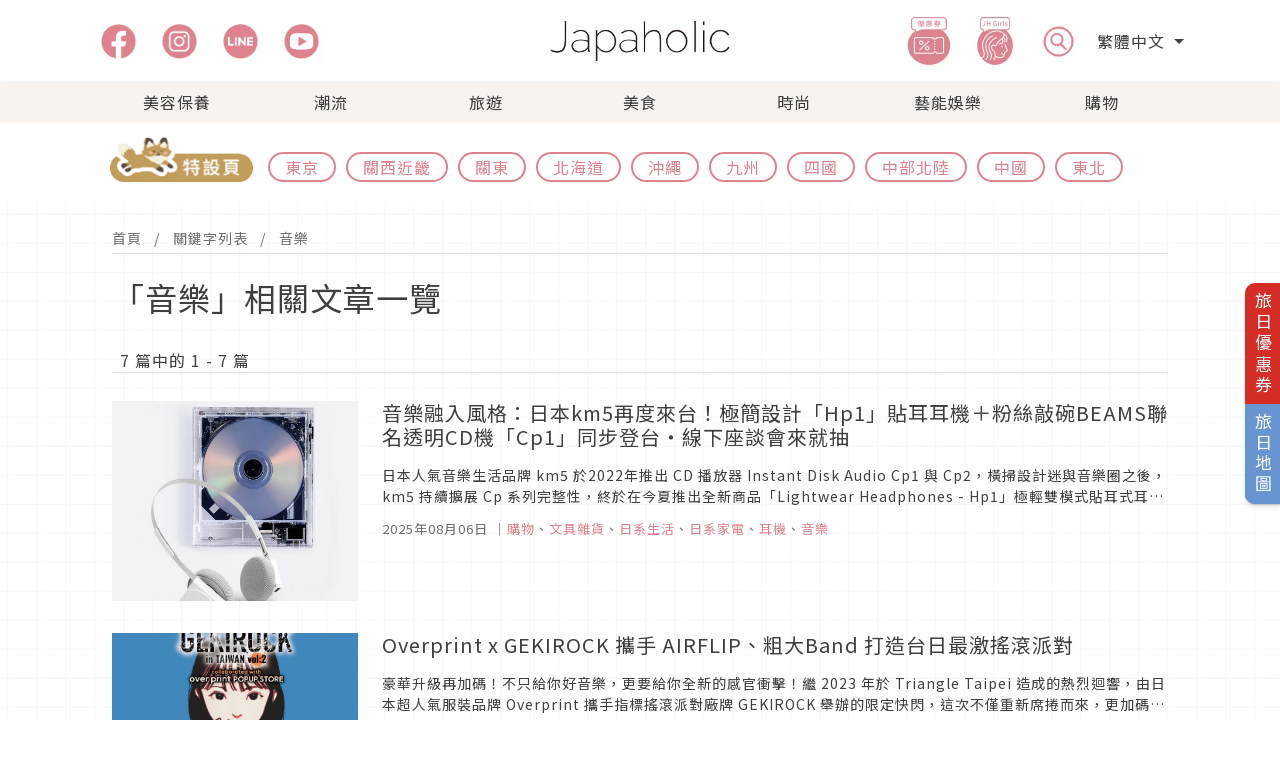

--- FILE ---
content_type: text/html; charset=UTF-8
request_url: https://japaholic.com/tw/tags/%E9%9F%B3%E6%A8%82
body_size: 19066
content:
<!DOCTYPE html>
<html lang="tw">

<head>
    <meta charset="utf-8">
    <meta http-equiv="X-UA-Compatible" content="IE=edge">
    <meta name="viewport" content="width=device-width, initial-scale=1">

    <title>Japaholic</title>
            <meta name="description" content="「該去日本旅遊了」，讓妳讀了之後會有這樣的念頭。
讓妳的日常生活中，想要融入更多一點的「日式風格」，這裡會有如此令人蠢蠢欲動的文章內容。" />
            <meta name="keywords" content="" />
            <meta property="og:image" content="https://japaholic.com/storage/files/seo_images/hNTHFopZJkd0QmCvC92yMUk7tEaFSPhXWqLUhvK9.jpg" />
            <meta property="og:title" content="Japaholic" />       
            <meta property="og:url" content="https://japaholic.com/tw/tags/%E9%9F%B3%E6%A8%82" />
            <meta property="og:description" content="「該去日本旅遊了」，讓妳讀了之後會有這樣的念頭。
讓妳的日常生活中，想要融入更多一點的「日式風格」，這裡會有如此令人蠢蠢欲動的文章內容。" />
            <meta property="og:site_name" content="Japaholic" />
            <meta name="twitter:card" content="summary_large_image">
            <meta name="twitter:site" content="@Japaholic_tw">
            <meta name="twitter:creator" content="@Japaholic_tw" />
            <meta name="twitter:title" content="Japaholic" />
            <meta name="twitter:image" content="https://japaholic.com/storage/files/seo_images/hNTHFopZJkd0QmCvC92yMUk7tEaFSPhXWqLUhvK9.jpg">
            <meta name="twitter:description" content="「該去日本旅遊了」，讓妳讀了之後會有這樣的念頭。
讓妳的日常生活中，想要融入更多一點的「日式風格」，這裡會有如此令人蠢蠢欲動的文章內容。" />
            <meta name="twitter:url" content="https://japaholic.com/tw/tags/%E9%9F%B3%E6%A8%82" />
            <meta name="twitter:label1" content="Written by" />
            <meta name="twitter:data1" content="Japaholic" />

<link rel="alternate" hreflang="zh-TW" href="https://www.japaholic.com/tw" />
<link rel="alternate" hreflang="zh-CN" href="https://japaholic.cn/" />
<link rel="alternate" hreflang="id" href="https://japaholic.id/" />
<link rel="alternate" hreflang="ko" href="https://japaholic.kr/" />
<link rel="alternate" hreflang="th" href="https://th.japaholic.com/" />
<link rel="alternate" hreflang="en" href="https://en.japaholic.com/" />
<link rel="alternate" hreflang="x-default" href="https://www.japaholic.com/" />
<link href="https://japaholic.com/front/images/favicon.ico" rel="shortcut icon">
<link href="https://japaholic.com/front/event/css/bootstrap.min.css" rel="stylesheet">

<link href="https://japaholic.com/front/event/css/layout.css?v=1768983289" rel="stylesheet">
<link href="https://japaholic.com/front/event/css/style.min.css" rel="stylesheet">

<link href="https://japaholic.com/front/css/responsive.css" rel="stylesheet">
<!--wei新增的icon CDN + css -->
<link rel="stylesheet" href="https://cdnjs.cloudflare.com/ajax/libs/font-awesome/6.4.0/css/all.min.css"
    crossorigin="anonymous" referrerpolicy="no-referrer" />
<link href="https://japaholic.com/css/wei_front.css" rel="stylesheet">




<!--[if lt IE 9]>
<script src="https://oss.maxcdn.com/libs/html5shiv/3.7.0/html5shiv.js"></script>
<script src="https://oss.maxcdn.com/libs/respond.js/1.4.2/respond.min.js"></script>
<![endif]-->
<!-- GA -->
<script async src="https://www.googletagmanager.com/gtag/js?id=UA-70242828-1"></script>
<script>
  window.dataLayer = window.dataLayer || [];
  function gtag(){dataLayer.push(arguments);}
  gtag('js', new Date());

  gtag('config', 'UA-70242828-1');
</script>

<!--GA 4 -->
<!-- Global site tag (gtag.js) - Google Analytics -->
<script async src="https://www.googletagmanager.com/gtag/js?id=G-4JFL291QF2"></script>
<script>
  window.dataLayer = window.dataLayer || [];
  function gtag(){dataLayer.push(arguments);}
  gtag('js', new Date());

  gtag('config', 'G-4JFL291QF2');
</script>

<!--linkfire 背景暫停-->
<script src="https://staticcloud.linkfire.com/widget-embed/v1/embed.min.js">
<!--FB RWD -->
<div id="fb-root"></div>
<script async defer src="https://connect.facebook.net/en_US/sdk.js#xfbml=1&version=v3.2"></script>
<script>window.fbAsyncInit = function() {
  FB.init({
    xfbml      : true,
    version    : 'v3.2'
  });
  }; (function(d, s, id){
    var js, fjs = d.getElementsByTagName(s)[0];
    if (d.getElementById(id)) {return;}
    js = d.createElement(s); js.id = id;
    js.src = "https://connect.facebook.net/en_US/sdk.js";
    fjs.parentNode.insertBefore(js, fjs);
  }(document, 'script', 'facebook-jssdk'));</script>

<!--iframe-->
<script src="https://cdnjs.cloudflare.com/ajax/libs/jquery/3.3.1/jquery.min.js"></script>
<script>
$(function(){
  $('.youtube').each(function() {
    var iframe = $(this).children('iframe');
    var url = iframe.attr('data-src');
    var id = url.match(/[\/?=]([a-zA-Z0-9_-]{11})[&\?]?/)[1];
    var img = new Image();
    img.src = "http://img.youtube.com/vi/"+id+"/maxresdefault.jpg";
    img.onload = function() {
      if(this.width < 1000){
        iframe.before('<img src="http://img.youtube.com/vi/'+id+'/hqdefault.jpg" />').remove();
      }else{
        iframe.before('<img src="http://img.youtube.com/vi/'+id+'/maxresdefault.jpg" />').remove();
      }
    }
    $(this).css({
      "position": "relative"
    });
    $(this).append("<div class='overlay' style='position:absolute;top:0;left:0;width:100%;height:100%;background-color:rgba(0,0,0,0);text-align:left;'><div style='position:absolute;top:5px;left:10px;color:white;font-size:13px;'>Click to play</div></div>")
    $(this).on('click', function() {
      $(this).after('<div class="youtube"><iframe src="https://www.youtube.com/embed/'+id+'" frameborder="0" allow="accelerometer; autoplay; encrypted-media; gyroscope; picture-in-picture" allowfullscreen></iframe></div>').remove();
    });
  });
});
</script>

<!--IG safari-->
<script async src="https://www.instagram.com/static/bundles/es6/EmbedSDK.js/2fe3a16f6aeb.js"></script>

<!-- tiktok -->
<script async src="https://www.tiktok.com/embed.js"></script>

<!-- 丸 -->
<script>
  (function(w,d,j){var t='microAdUniverseTracker';w[t]=w[t]||{};w[t].track=w[t].track||function(){
  (w[t].queue=w[t].queue||[]).push(arguments)};var s=d.createElement('script');s.async=true;s.src=j;
  var fs=d.getElementsByTagName('script')[0];fs.parentNode.insertBefore(s,fs)})
  (window,document,'https://cdn.microad.jp/js/track.js');
  microAdUniverseTracker.track({
    "service_id": 6626
  });
</script>

<!-- Google Ad Manager 1  -->
<script async src="https://securepubads.g.doubleclick.net/tag/js/gpt.js"></script>
<script>
  window.googletag = window.googletag || {cmd: []};
  googletag.cmd.push(function() {
    googletag.defineSlot('/23001920073/23001920073_japaholic.com_mobile_articlepage_a01', [[1, 1], [300, 250], [336, 280]], 'div-gpt-ad-1699001171811-0').addService(googletag.pubads());
    googletag.pubads().enableSingleRequest();
    googletag.pubads().collapseEmptyDivs();
    googletag.enableServices();
  });
</script>
<!-- Google Ad Manager 2  -->
<script async src="https://securepubads.g.doubleclick.net/tag/js/gpt.js"></script>
<script>
  window.googletag = window.googletag || {cmd: []};
  googletag.cmd.push(function() {
    googletag.defineSlot('/23001920073/23001920073_japaholic.com_mobile_bottomads', [1, 1], 'div-gpt-ad-1699001202993-0').addService(googletag.pubads());
    googletag.pubads().enableSingleRequest();
    googletag.pubads().collapseEmptyDivs();
    googletag.enableServices();
  });
</script>
<!-- Google Ad Manager 3  -->
<script async src="https://securepubads.g.doubleclick.net/tag/js/gpt.js"></script>
<script>
  window.googletag = window.googletag || {cmd: []};
  googletag.cmd.push(function() {
    googletag.defineSlot('/23001920073/23001920073_japaholic.com_mobile_interstitial', [1, 1], 'div-gpt-ad-1699001222054-0').addService(googletag.pubads());
    googletag.pubads().enableSingleRequest();
    googletag.pubads().collapseEmptyDivs();
    googletag.enableServices();
  });
</script>

<!-- AviviD  -->
<script type="text/javascript">
window.AviviD = window.AviviD || {settings:{},status:{}}; AviviD.web_id = "japaholic"; AviviD.category_id = "20231227000001"; AviviD.tracking_platform = 'likr'; (function(w,d,s,l,i){w[l]=w[l]||[];w[l].push({'gtm.start': new Date().getTime(),event:'gtm.js'});var f=d.getElementsByTagName(s)[0], j=d.createElement(s),dl=l!='dataLayer'?'&l='+l:'';j.async=true;j.src= 'https://www.googletagmanager.com/gtm.js?id='+i+dl+'&timestamp='+new Date().getTime();f.parentNode.insertBefore(j,f); })(window,document,'script','dataLayer','GTM-W9F4QDN'); (function(w,d,s,l,i){w[l]=w[l]||[];w[l].push({'gtm.start': new Date().getTime(),event:'gtm.js'});var f=d.getElementsByTagName(s)[0], j=d.createElement(s),dl=l!='dataLayer'?'&l='+l:'';j.async=true;j.src= 'https://www.googletagmanager.com/gtm.js?id='+i+dl+'&timestamp='+new Date().getTime();f.parentNode.insertBefore(j,f); })(window,document,'script','dataLayer','GTM-MKB8VFG');
</script>

<!-- AviviD 2 -->
<script async src="https://storage.googleapis.com/lcdp/assets/js/subscribe.js"></script>

<!-- Google Tag Manager -->
<script>(function(w,d,s,l,i){w[l]=w[l]||[];w[l].push({'gtm.start':
new Date().getTime(),event:'gtm.js'});var f=d.getElementsByTagName(s)[0],
j=d.createElement(s),dl=l!='dataLayer'?'&l='+l:'';j.async=true;j.src=
'https://www.googletagmanager.com/gtm.js?id='+i+dl;f.parentNode.insertBefore(j,f);
})(window,document,'script','dataLayer','GTM-5HN4BZP');</script>
<!-- End Google Tag Manager -->

<style>
.jh-pink{
    background: linear-gradient(transparent 60%, #ff9dab61 60%);
}
.jh-pink-bg {
    background-color: rgba(247, 214, 223, 0.5);
}

.coupons {
  display: flex;
  flex-direction: column;
  align-items: center;
}

.coupons img {
  width: 100%;
  max-width: 400px;
  margin-bottom: 1rem;
  cursor: pointer;
  transition: transform 0.3s;
}

.coupons img:hover {
  transform: scale(1.1);
}

@media (min-width: 768px) {
  .coupons {
    flex-direction: row;
  }

  .coupons img {
    margin: 0 1rem 1rem;
  }
  table {
    display: table;
  }
}


.responsive-table {
  overflow-x: auto;
}

table {
  width: 100%;
  border-collapse: collapse;
  margin-bottom: 2rem;
}

th, td {
  border: 1px solid #ccc;
  text-align: left;
  padding: 0.5rem;
}

th {
  background-color: #f2f2f2;
}

@media (max-width: 576px) {
  .related-article{
    font-size: 12px;
  }
}
@media (max-width: 768px) {
        .responsive-table td {
            display: block;
            width: 100%;
            box-sizing: border-box;
        }

</style>

<script>
    var CSRF_TOKEN = 'SCUw52zBVfeOfkRI53GBwiTNOCneIcps4xBXBXID';
</script>
</head>

<body class="jh-bk-img">
<!-- /23001920073/23001920073_japaholic.com_mobile_bottomads -->
<div id='div-gpt-ad-1699001202993-0'>
  <script>
    googletag.cmd.push(function() { googletag.display('div-gpt-ad-1699001202993-0'); });
  </script>
</div>

<!-- /23001920073/23001920073_japaholic.com_mobile_interstitial -->
<div id='div-gpt-ad-1699001222054-0'>
  <script>
    googletag.cmd.push(function() { googletag.display('div-gpt-ad-1699001222054-0'); });
  </script>
</div>

<!-- Google Tag Manager (noscript) -->
<noscript><iframe src="https://www.googletagmanager.com/ns.html?id=GTM-5HN4BZP"
height="0" width="0" style="display:none;visibility:hidden"></iframe></noscript>
<!-- End Google Tag Manager (noscript) -->

<!-- SearchBar Modal-->
<div class="modal-Search modal fade" id="modal-Search" tabindex="-1" aria-labelledby="exampleModalLabel"
    aria-hidden="true">
    <div class="modal-dialog modal-fullscreen">
        <div class="modal-content">
            <div class="d-flex justify-content-end">
                <button type="button" title="closebutton" class="btn-close py-3 pe-3"
                    data-bs-dismiss="modal"></button>
            </div>
            <input type="text" class="search_key" id="search_key" placeholder="請搜尋關鍵字">
            <ul id="search_taglist" class="search_taglist"></ul>
        </div>
    </div>
</div>

<!-- SP Menu Offcanvas-->
<div class="offcanvas offcanvas-start jh-bg-gray" tabindex="-1" id="offcanvasNavbar"
    aria-labelledby="offcanvasNavbarLabel">
    <div class="offcanvas-header justify-content-end">
        <button type="button" class="btn-close text-reset" data-bs-dismiss="offcanvas" aria-label="Close"></button>
    </div>
    <div class="offcanvas-body">
        <ul class="list-group list-group-flush">
                                                <li
                        class="jh-bg-gray list-group-item ">
                        <a
                            href="https://japaholic.com/tw/article/beauty">美容保養</a>
                                            </li>
                                                                <li
                        class="jh-bg-gray list-group-item ">
                        <a
                            href="https://japaholic.com/tw/article/trend">潮流</a>
                                            </li>
                                                                <li
                        class="jh-bg-gray list-group-item ">
                        <a
                            href="https://japaholic.com/tw/article/travel">旅遊</a>
                                            </li>
                                                                <li
                        class="jh-bg-gray list-group-item ">
                        <a
                            href="https://japaholic.com/tw/article/gourmet">美食</a>
                                                    <a class="d-block pb-2"
                                href="https://japaholic.com/tw/event/gurunavi">&nbsp;&nbsp;GURUNAVI特設頁</a>
                                            </li>
                                                                <li
                        class="jh-bg-gray list-group-item ">
                        <a
                            href="https://japaholic.com/tw/article/fashion">時尚</a>
                                            </li>
                                                                <li
                        class="jh-bg-gray list-group-item ">
                        <a
                            href="https://japaholic.com/tw/article/entertainment">藝能娛樂</a>
                                            </li>
                                                                <li
                        class="jh-bg-gray list-group-item ">
                        <a
                            href="https://japaholic.com/tw/article/shopping">購物</a>
                                            </li>
                                                                                    
            <li class="jh-bg-gray list-group-item"><a
                    href="https://japaholic.com/tw/article/coupon">優惠券</a></li>
            <li class="jh-bg-gray list-group-item"><a href="https://japaholic.com/tw/article/jh_girl">JH
                    Girls</a></li>
            <div class="jh-bg-gray d-flex social-media">
                <a href="https://www.facebook.com/japaholic.tw">
                    <img src="https://japaholic.com/front/images/icons/120x120_fb.svg" alt="Japaholic Facebook"
                        width="45" height="45">
                </a>
                <a href="https://www.instagram.com/japaholic_official">
                    <img src="https://japaholic.com/front/images/icons/120x120_ig.svg" alt="Japaholic Instagram"
                        width="45" height="45">
                </a>
                <a href="https://page.line.me/rpe4582o">
                    <img src="https://japaholic.com/front/images/icons/120x120_line.svg" alt="Japaholic Line"
                        width="45" height="45">
                </a>
                <a href="https://japaholic.com/tw/videos">
                    <img src="https://japaholic.com/front/images/icons/120x120_yt.svg" alt="Japaholic Youtube"
                        width="45" height="45">
                </a>
            </div>
            <!-- Avivid -->
            <div class="my-2">
                <ins class="adsbyavividai" data-web_id="japaholic" data-type="Embeded"
                    data-filed_size="100%x290" data-mobile_size="100%x290"
                    data-token="b7948af3053b21574094293e550a50e4ceadae8bb3cf8325725ef27142f1a6d9"></ins>
            </div>
        </ul>
    </div>
</div>

<header class="fixed-top">
    <div class="jh-bg-white bg-white menu-shadow">
        <div class="jh-container mx-auto py-md-2 px-3 px-xl-0">
            <div class="row flex-nowrap justify-content-lg-between align-items-center">
                <div class="col-4 g-0 d-md-none">
                    <nav class="navbar navbar-expand-md navbar-light">
                        <button class="navbar-toggler" type="button" data-bs-toggle="offcanvas"
                            data-bs-target="#offcanvasNavbar" aria-controls="offcanvasNavbar"
                            aria-label="menu icon">
                            <span class="navbar-toggler-icon"></span>
                        </button>
                        <nav>
                </div>
                <div class="col-4 g-0 d-none d-md-block">
                    <ul class="nav social-media flex-nowrap">
                        <li>
                            <a class="nav-link" href="https://www.facebook.com/japaholic.tw">
                                <picture>
                                    <source srcset="https://japaholic.com/front/images/icons/120x120_fb.webp"
                                        type="image/webp" width="45" height="45">
                                    <img src="https://japaholic.com/front/images/icons/120x120_fb.svg"
                                        alt="Japaholic Facebook" width="45" height="45">
                                </picture>
                            </a>
                        </li>
                        <li>
                            <a class="nav-link" href="https://www.instagram.com/japaholic_official">
                                <picture>
                                    <source srcset="https://japaholic.com/front/images/icons/120x120_ig.webp"
                                        type="image/webp" width="45" height="45">
                                    <img src="https://japaholic.com/front/images/icons/120x120_ig.svg"
                                        alt="Japaholic Instagram" width="45" height="45">
                                </picture>
                            </a>
                        </li>
                        <li>
                            <a class="nav-link" href="https://page.line.me/rpe4582o">
                                <picture>
                                    <source srcset="https://japaholic.com/front/images/icons/120x120_line.webp"
                                        type="image/webp" width="45" height="45">
                                    <img src="https://japaholic.com/front/images/icons/120x120_line.svg"
                                        alt="Japaholic Line" width="45" height="45">
                                </picture>
                            </a>
                        </li>
                        <li>
                            <a class="nav-link" href="https://japaholic.com/tw/videos">
                                <picture>
                                    <source srcset="https://japaholic.com/front/images/icons/120x120_yt.webp"
                                        type="image/webp" width="45" height="45">
                                    <img src="https://japaholic.com/front/images/icons/120x120_yt.svg"
                                        alt="Japaholic Youtube" width="45" height="45">
                                </picture>
                            </a>
                        </li>
                    </ul>
                </div>
                <div class="col-4 g-0 text-center">
                    <a class="blog-header-logo" href="https://japaholic.com/tw">
                        <picture>
                            <source class="jh-logo" srcset="https://japaholic.com/front/images/logo.webp"
                                type="image/webp">
                            <img class="jh-logo" src="https://japaholic.com/front/images/logo.svg"
                                alt="Japaholic Logo">
                        </picture>
                    </a>
                </div>
                <div class="col-4 g-0">
                    <ul class="nav flex-nowrap justify-content-end align-items-center pe-md-2">
                        <li class="d-none d-md-block">
                            <a href="https://japaholic.com/tw/article/coupon">
                                <picture>
                                    <source srcset="https://japaholic.com/front/images/icons/248x272_coupon.webp"
                                        type="image/webp" width="66" height="66">
                                    <img src="https://japaholic.com/front/images/icon/248x272_coupon.svg"
                                        alt="Japaholic Coupon" width="66" height="66">
                                </picture>
                            </a>
                        </li>
                        <li class="d-none d-md-block">
                            <a href="https://japaholic.com/tw/article/jh_girl">
                                <picture>
                                    <source srcset="https://japaholic.com/front/images/icons/296x272_JHGirls.webp"
                                        type="image/webp" width="66" height="66">
                                    <img src="https://japaholic.com/front/images/icon/296x272_JHGirls.svg"
                                        alt="Japaholic Girls" width="66" height="66">
                                </picture>
                            </a>
                        </li>
                        <li class="px-md-2 pe-md-3 menu-search" data-bs-toggle="modal"
                            data-bs-target="#modal-Search">
                            <picture>
                                <source srcset="https://japaholic.com/front/images/icons/140x140_search.webp"
                                    type="image/webp" width="45" height="45">
                                <img src="https://japaholic.com/front/images/icon/140x140_search.svg"
                                    alt="Japaholic Search" width="45" height="45">
                            </picture>
                        </li>
                        <li class="d-none d-md-block">
                            <div class="dropdown">
                                <div class="dropdown-toggle" data-bs-toggle="dropdown" aria-expanded="false">
                                    繁體中文
                                </div>
                                <ul class="dropdown-menu">
                                                                            <li><a class="dropdown-item" href="https://japaholic.cn"
                                                onclick="sampleMenu(this)">简体中文</a>
                                        </li>
                                        <li><a class="dropdown-item" href="https://japaholic.id"
                                                onclick="sampleMenu(this)">印尼 Indonesia</a>
                                        </li>
                                        <li><a class="dropdown-item" href="https://japaholic.kr"
                                                onclick="sampleMenu(this)">韓國 Korea</a>
                                        </li>
                                        <li><a class="dropdown-item" href="https://th.japaholic.com"
                                                onclick="sampleMenu(this)">泰國 Thailand</a>
                                        </li>
                                        <li><a class="dropdown-item" href="https://en.japaholic.com"
                                                onclick="sampleMenu(this)">英文 English</a>
                                        </li>
                                                                    </ul>
                            </div>
                        </li>
                        <li class="d-md-none">
                            <div class="dropdown">
                                <div class="dropdown-toggle" data-bs-toggle="dropdown" aria-expanded="false">
                                    繁
                                </div>
                                <ul class="dropdown-menu">
                                                                            <li><a class="dropdown-item" href="https://japaholic.cn"
                                                onclick="sampleMenu(this)">简</a>
                                        </li>
                                        <li><a class="dropdown-item" href="https://japaholic.id"
                                                onclick="sampleMenu(this)">印尼 Indonesia</a>
                                        </li>
                                        <li><a class="dropdown-item" href="https://japaholic.kr"
                                                onclick="sampleMenu(this)">韓國 Korea</a>
                                        </li>
                                        <li><a class="dropdown-item" href="https://th.japaholic.com"
                                                onclick="sampleMenu(this)">泰國 Thailand</a>
                                        </li>
                                        <li><a class="dropdown-item" href="https://en.japaholic.com"
                                                onclick="sampleMenu(this)">英文 English</a>
                                        </li>
                                                                    </ul>
                            </div>
                        </li>
                    </ul>
                </div>
            </div>
        </div>
    </div>
    
    <div class="menu-shadow jh-bg-gray d-none d-md-block">
        <nav class="jh-container mx-auto">
            <ul id="menu-categories" class="menu-categories d-flex p-0 my-0">
                                                            <li class="menu-category "
                            data-code="beauty">
                            <a class="py-2"
                                href="https://japaholic.com/tw/article/beauty">美容保養</a>
                            <div class="menu-dropdown">
                                <div class="jh-container container-fluid mx-auto">
                                    <div class="row justify-content-between">
                                        <div class="terms col-2 d-flex flex-column">
                                                                                                                                                                                                                                                                                                                                                                                                                                                                                                                                                                                                                                                                                                                                                                                                                                                                                                                                                                                                                                                                                                                                                                                                            <a class="d-block pb-2"
                                                            href="https://japaholic.com/tw/article/beauty">ALL</a>
                                                                                                                                                                <a class="d-block pb-2"
                                                        href="https://japaholic.com/tw/article/beauty/makeup">美妝保養</a>
                                                                                                                                                                                                                                                                                                        <a class="d-block pb-2"
                                                        href="https://japaholic.com/tw/article/beauty/hair">日系美髮</a>
                                                                                                                                                                                                                                                                                                        <a class="d-block pb-2"
                                                        href="https://japaholic.com/tw/article/beauty/body">美容美體</a>
                                                                                                                                                                                                                                                                                                        <a class="d-block pb-2"
                                                        href="https://japaholic.com/tw/article/beauty/perfume">指彩香氛</a>
                                                                                                                                                                                                                                                                                                        <a class="d-block pb-2"
                                                        href="https://japaholic.com/tw/article/beauty/girls">女孩心機</a>
                                                                                                                                                                                                                                                                                                                                                                                                                                                                                                                                                                                                                                                                                                                                                                                                                                                                                                                                                                                                                                                                                                                                                                                                                                                                                                                                                                                                                                                                                                                                                                                                                                                                                                                        </div>
                                        <div class="terms col-2 d-flex flex-column">
                                                                                    </div>
                                        <div class="ads col-8 d-flex">
                                                                                                                                                                                                                                                                                                                                                                                                                                                                                                                                                                                                                                                                                                                                                                                                                                                                                                                                                                                                                                                                                                                                                                                                    <div class="mx-4" style="width: 240px;">
                                                        <a class="ads-container"
                                                            href="https://japaholic.com/tw/article/detail/942837-%E6%97%A5%E6%9C%AC%E6%8E%A8%E5%87%BA%E8%B6%85%E7%BE%8E%E3%80%8C%E6%85%95%E5%A4%8F%E9%A6%99%E6%B0%B4%E3%80%8D%EF%BC%8112%E5%80%8B%E6%9C%88%E6%89%BE%E5%87%BA%E8%87%AA%E5%B7%B1%E7%9A%84%E4%B8%BB%E9%A1%8C%E9%A6%99">
                                                            <div class="ads-image">
                                                                <img class="img lazy"
                                                                    data-src="https://japaholic.com/storage/files/article_images/vGDbBjKt37tmR7kFcaFhnEBO90l3WPxXjL04lIXK.jpg"
                                                                    alt="日本推出超美「慕夏香水」！12個月找出自己的主題香" width="240"
                                                                    height="126">
                                                            </div>
                                                            <div class="ads-content pt-2">
                                                                <h3 class="ads-title">日本推出超美「慕夏香水」！12個月找出自己的主題香</h3>
                                                            </div>
                                                        </a>
                                                    </div>
                                                                                                                                                                                                                                                                                                                                                                                                                                                                                                                                                                                <div class="mx-4" style="width: 240px;">
                                                        <a class="ads-container"
                                                            href="https://japaholic.com/tw/article/detail/942413-2026%E5%B9%B4%E6%9C%80%E6%96%B0%E7%89%88%EF%BC%81%E5%94%90%E5%90%89%E8%A8%B6%E5%BE%B7%E5%BF%85%E8%B2%B7%E4%BF%9D%E9%A4%8A%EF%BC%86%E9%9B%9C%E8%B2%A810%E9%81%B8">
                                                            <div class="ads-image">
                                                                <img class="img lazy"
                                                                    data-src="https://japaholic.com/storage/files/article_images/xhS51jY3V0uaMCUClskTuJ75Eh0rEdBL8i48SWwy.jpg"
                                                                    alt="2026年最新版！唐吉訶德必買保養＆雜貨10選" width="240"
                                                                    height="126">
                                                            </div>
                                                            <div class="ads-content pt-2">
                                                                <h3 class="ads-title">2026年最新版！唐吉訶德必買保養＆雜貨10選</h3>
                                                            </div>
                                                        </a>
                                                    </div>
                                                                                                                                                                                                                                                                                            <div class="mx-4" style="width: 240px;">
                                                        <a class="ads-container"
                                                            href="https://japaholic.com/tw/article/detail/941979-%E6%97%A5%E5%8A%87%E5%A5%B3%E7%A5%9E%E5%B7%9D%E5%8F%A3%E6%98%A5%E5%A5%88%E7%9A%84%E7%BE%8E%E5%AE%B9%E7%A7%98%E5%AF%86%EF%BC%81%E5%81%9A%E5%A5%BD%E6%97%A5%E5%B8%B84%E5%80%8B%E4%BF%9D%E9%A4%8A%E6%96%B9%E5%BC%8F%E8%BC%95%E9%AC%86%E6%93%81%E6%9C%89%E6%B0%B4%E5%85%89%E8%82%8C">
                                                            <div class="ads-image">
                                                                <img class="img lazy"
                                                                    data-src="https://japaholic.com/storage/files/article_images/MzIwMjUwNjIyMTgzNTQxNjg=.jpg"
                                                                    alt="日劇女神川口春奈的美容秘密！做好日常4個保養方式輕鬆擁有水光肌" width="240"
                                                                    height="126">
                                                            </div>
                                                            <div class="ads-content pt-2">
                                                                <h3 class="ads-title">日劇女神川口春奈的美容秘密！做好日常4個保養方式輕鬆擁有水光肌</h3>
                                                            </div>
                                                        </a>
                                                    </div>
                                                                                                                                                                                                                                                                                                                            </div>
                                    </div>
                                </div>
                            </div>
                        </li>
                                                                                <li class="menu-category "
                            data-code="trend">
                            <a class="py-2"
                                href="https://japaholic.com/tw/article/trend">潮流</a>
                            <div class="menu-dropdown">
                                <div class="jh-container container-fluid mx-auto">
                                    <div class="row justify-content-between">
                                        <div class="terms col-2 d-flex flex-column">
                                                                                                                                                                                                                                                                                                                                                                                                                                                                                                                                                                                                                                                                                                                                                                                                                                                                                                                                                                                                                                                                                                                                                                                                                                                                                                                                                                                                                                                                                                                                                                                                                                                                                        <a class="d-block pb-2"
                                                            href="https://japaholic.com/tw/article/trend">ALL</a>
                                                                                                                                                                <a class="d-block pb-2"
                                                        href="https://japaholic.com/tw/article/trend/exhibition">日系展覽</a>
                                                                                                                                                                                                                                                                                                        <a class="d-block pb-2"
                                                        href="https://japaholic.com/tw/article/trend/culture">日本文化</a>
                                                                                                                                                                                                                                                                                                        <a class="d-block pb-2"
                                                        href="https://japaholic.com/tw/article/trend/popular">日本流行</a>
                                                                                                                                                                                                                                                                                                        <a class="d-block pb-2"
                                                        href="https://japaholic.com/tw/article/trend/known">人物專訪</a>
                                                                                                                                                                                                                                                                                                                                                                                                                                                                                                                                                                                                                                                                                                                                                                                                                                                                                                                                                                                                                                                                                                                                                                                                                                                                                                                                        </div>
                                        <div class="terms col-2 d-flex flex-column">
                                                                                    </div>
                                        <div class="ads col-8 d-flex">
                                                                                                                                                                                                                                                                                                                                        <div class="mx-4" style="width: 240px;">
                                                        <a class="ads-container"
                                                            href="https://japaholic.com/tw/article/detail/943014-%E5%93%86%E5%95%A6A%E5%A4%A2%E8%BF%B7%E5%BF%85%E6%9C%9D%E8%81%96%EF%BC%81%E5%8F%B2%E4%B8%8A%E6%9C%80%E5%A4%A7%E7%B4%9A%E5%B1%95%E8%A6%BD%E3%80%8C100%EF%BC%85%E5%93%86%E5%95%A6A%E5%A4%A2%EF%BC%86%E6%9C%8B%E5%8F%8B%E5%80%91%E3%80%8D%E6%97%A5%E6%9C%AC%E9%A6%96%E5%BA%A6%E7%99%BB%E5%A0%B4">
                                                            <div class="ads-image">
                                                                <img class="img lazy"
                                                                    data-src="https://japaholic.com/storage/files/article_images/NTcyMDI2MDEwNjA5NDYwMTU1.jpg"
                                                                    alt="哆啦A夢迷必朝聖！史上最大級展覽「100％哆啦A夢＆朋友們」日本首度登場" width="240"
                                                                    height="126">
                                                            </div>
                                                            <div class="ads-content pt-2">
                                                                <h3 class="ads-title">哆啦A夢迷必朝聖！史上最大級展覽「100％哆啦A夢＆朋友們」日本首度登場</h3>
                                                            </div>
                                                        </a>
                                                    </div>
                                                                                                                                                                                                                                                                                                                                                                                                                                                                                                                                                                                                                                                                            <div class="mx-4" style="width: 240px;">
                                                        <a class="ads-container"
                                                            href="https://japaholic.com/tw/article/detail/942159-%E8%88%87%E6%AE%BA%E4%BA%8619%E4%BA%BA%E7%9A%84%E6%AD%BB%E5%88%91%E7%8A%AF%E9%80%B2%E8%A1%8C%E3%80%8C%E7%8D%84%E4%B8%AD%E7%B5%90%E5%A9%9A%E3%80%8D%EF%BC%9F%E6%97%A5%E6%9C%AC%E4%BA%BA%E5%B0%8D%E6%AE%BA%E4%BA%BA%E7%8A%AF%E7%9A%84%E5%B4%87%E6%8B%9C%E8%83%8C%E5%BE%8C%E5%8E%9F%E5%9B%A0%E7%82%BA%E4%BD%95%EF%BC%9F">
                                                            <div class="ads-image">
                                                                <img class="img lazy"
                                                                    data-src="https://japaholic.com/storage/files/article_images/OTgyMDI1MDcyNzA2NTgxNjM4.jpg"
                                                                    alt="與殺了19人的死刑犯進行「獄中結婚」？日本人對殺人犯的崇拜背後原因為何？" width="240"
                                                                    height="126">
                                                            </div>
                                                            <div class="ads-content pt-2">
                                                                <h3 class="ads-title">與殺了19人的死刑犯進行「獄中結婚」？日本人對殺人犯的崇拜背後原因為何？</h3>
                                                            </div>
                                                        </a>
                                                    </div>
                                                                                                                                                                                                                                                                                                                                                                                                                                                                                                                                                                                                                                                                                                                                                                                                                                                                                                                                                                                                                                                                                                                                                        <div class="mx-4" style="width: 240px;">
                                                        <a class="ads-container"
                                                            href="https://japaholic.com/tw/article/detail/942176-%E5%9C%A8%E6%97%A5%E6%9C%AC%E5%AE%B3%E6%80%95%E8%A2%AB%E7%86%8A%E8%A5%B2%E6%93%8A%EF%BC%9F%E9%80%99%E4%BA%9B%E9%81%BF%E7%86%8A%E6%96%B9%E6%B3%95%E8%AA%AA%E4%B8%8D%E5%AE%9A%E8%83%BD%E6%95%91%E4%BD%A0%E4%B8%80%E5%91%BD%EF%BC%81">
                                                            <div class="ads-image">
                                                                <img class="img lazy"
                                                                    data-src="https://japaholic.com/storage/files/article_images/NjMyMDI1MDcyOTA1MjAzMTU0.jpg"
                                                                    alt="在日本害怕被熊襲擊？這些避熊方法說不定能救你一命！" width="240"
                                                                    height="126">
                                                            </div>
                                                            <div class="ads-content pt-2">
                                                                <h3 class="ads-title">在日本害怕被熊襲擊？這些避熊方法說不定能救你一命！</h3>
                                                            </div>
                                                        </a>
                                                    </div>
                                                                                                                                                                                                                                </div>
                                    </div>
                                </div>
                            </div>
                        </li>
                                                                                <li class="menu-category "
                            data-code="travel">
                            <a class="py-2"
                                href="https://japaholic.com/tw/article/travel">旅遊</a>
                            <div class="menu-dropdown">
                                <div class="jh-container container-fluid mx-auto">
                                    <div class="row justify-content-between">
                                        <div class="terms col-2 d-flex flex-column">
                                                                                                                                                                                                                                                                                                                                                                                                                                                                                                                                                                                                                                                                                                                                                                                                                                                                                                                                                                                                                                                                                                                                                                                                                                                                                                                                                                                                                                                                                                                                                                                                                                                                                                                                                                                                                                                                                                                                                                                                                                                                                                                                                                                                                                                                                                                                                                                                                                                        <a class="d-block pb-2"
                                                            href="https://japaholic.com/tw/article/travel">ALL</a>
                                                                                                                                                                <a class="d-block pb-2"
                                                        href="https://japaholic.com/tw/article/travel/attraction">日本景點</a>
                                                                                                                                                                                                                                                                                                        <a class="d-block pb-2"
                                                        href="https://japaholic.com/tw/article/travel/traffic">日本交通</a>
                                                                                                                                                                                                                                                                                                        <a class="d-block pb-2"
                                                        href="https://japaholic.com/tw/article/travel/hotel">日本住宿</a>
                                                                                                                                                                                                                                                                                                        <a class="d-block pb-2"
                                                        href="https://japaholic.com/tw/article/travel/secret">旅行祕技</a>
                                                                                                                                                                                                                                                                                                                                                                                                                                                                                                                                                                        </div>
                                        <div class="terms col-2 d-flex flex-column">
                                                                                    </div>
                                        <div class="ads col-8 d-flex">
                                                                                                                                                <div class="mx-4" style="width: 240px;">
                                                        <a class="ads-container"
                                                            href="https://japaholic.com/tw/article/detail/942984-%E6%97%A5%E6%9C%AC%E4%B8%80%E6%9C%88%E6%8E%A8%E8%96%A6%E6%99%AF%E9%BB%9E%E5%8D%81%E9%81%B8%E5%B8%B6%E4%BD%A0%E4%B8%80%E6%AC%A1%E7%9C%8B%EF%BC%81%E8%99%95%E8%99%95%E5%8F%AF%E8%A6%8B%E7%9A%84%E6%BD%94%E7%99%BD%E7%BE%8E%E6%99%AF%E5%8F%AA%E5%9C%A8%E9%80%99%E6%99%82%E5%80%99%E6%89%8D%E6%9C%89">
                                                            <div class="ads-image">
                                                                <img class="img lazy"
                                                                    data-src="https://japaholic.com/storage/files/article_images/MTkyMDI1MTIzMTAwMTkzNTcx.jpg"
                                                                    alt="日本一月推薦景點十選帶你一次看！處處可見的潔白美景只在這時候才有" width="240"
                                                                    height="126">
                                                            </div>
                                                            <div class="ads-content pt-2">
                                                                <h3 class="ads-title">日本一月推薦景點十選帶你一次看！處處可見的潔白美景只在這時候才有</h3>
                                                            </div>
                                                        </a>
                                                    </div>
                                                                                                                                                                                                                                                                                                                                                                                                                                                                                                                                                                                                                                                                                                                                                                                                                                                                                                                                                                                                                                                                                                                                                                                                                                                                                                                                                                                                                                                                                                                                        <div class="mx-4" style="width: 240px;">
                                                        <a class="ads-container"
                                                            href="https://japaholic.com/tw/article/detail/942271-%E5%90%8D%E5%8F%A4%E5%B1%8B%E8%87%AA%E7%94%B1%E8%A1%8C%E6%8E%A8%E8%96%A6%EF%BC%81%E8%B5%B0%E9%80%B2%E5%90%8D%E5%8F%A4%E5%B1%8B%E7%9A%84%E6%85%A2%E7%AF%80%E5%A5%8F%EF%BC%8C%E5%A4%A7%E9%A0%88%E5%95%86%E5%BA%97%E8%A1%97%E6%95%A3%E7%AD%96%EF%BC%9A%E5%8F%A4%E8%91%97%E3%80%81%E5%B9%B3%E5%83%B9%E7%BE%8E%E9%A3%9F%E3%80%81%E5%AF%8C%E5%A3%AB%E5%B1%B1%E5%85%AC%E5%9C%92">
                                                            <div class="ads-image">
                                                                <img class="img lazy"
                                                                    data-src="https://japaholic.com/storage/files/article_images/ODIyMDI1MDgxODEwNTMwODIw.jpg"
                                                                    alt="名古屋自由行推薦！走進名古屋的慢節奏，大須商店街散策：古著、平價美食、富士山公園" width="240"
                                                                    height="126">
                                                            </div>
                                                            <div class="ads-content pt-2">
                                                                <h3 class="ads-title">名古屋自由行推薦！走進名古屋的慢節奏，大須商店街散策：古著、平價美食、富士山公園</h3>
                                                            </div>
                                                        </a>
                                                    </div>
                                                                                                                                                                                                                                                                                            <div class="mx-4" style="width: 240px;">
                                                        <a class="ads-container"
                                                            href="https://japaholic.com/tw/article/detail/942202-%E6%97%A5%E6%9C%AC1%E6%9C%88%E5%BF%85%E5%8E%BB%E7%A5%AD%E5%85%B8%E6%8E%A8%E8%96%A6%E5%8D%81%E9%81%B8%EF%BC%81%E6%97%A5%E6%9C%AC%E7%8D%A8%E7%89%B9%E7%9A%84%E6%AD%A3%E6%9C%88%E5%82%B3%E7%B5%B1%E8%88%87%E7%A5%88%E7%A6%8F%E6%B4%BB%E5%8B%95%E5%B8%B6%E4%BD%A0%E4%B8%80%E6%AC%A1%E7%9C%8B">
                                                            <div class="ads-image">
                                                                <img class="img lazy"
                                                                    data-src="https://japaholic.com/storage/files/article_images/MjUyMDI1MDczMTA0MDkzMzg=.jpg"
                                                                    alt="日本1月必去祭典推薦十選！日本獨特的正月傳統與祈福活動帶你一次看" width="240"
                                                                    height="126">
                                                            </div>
                                                            <div class="ads-content pt-2">
                                                                <h3 class="ads-title">日本1月必去祭典推薦十選！日本獨特的正月傳統與祈福活動帶你一次看</h3>
                                                            </div>
                                                        </a>
                                                    </div>
                                                                                                                                                                                                                                                                                                                                                                                                                        </div>
                                    </div>
                                </div>
                            </div>
                        </li>
                                                                                <li class="menu-category "
                            data-code="gourmet">
                            <a class="py-2"
                                href="https://japaholic.com/tw/article/gourmet">美食</a>
                            <div class="menu-dropdown">
                                <div class="jh-container container-fluid mx-auto">
                                    <div class="row justify-content-between">
                                        <div class="terms col-2 d-flex flex-column">
                                                                                                                                                                                                                                                                                                                                                                                                                                                                                                                                                                                                                                                                                                                                <a class="d-block pb-2"
                                                            href="https://japaholic.com/tw/article/gourmet">ALL</a>
                                                                                                                                                                <a class="d-block pb-2"
                                                        href="https://japaholic.com/tw/article/gourmet/food">美食速報</a>
                                                                                                                                                                                                                                                                                                        <a class="d-block pb-2"
                                                        href="https://japaholic.com/tw/article/gourmet/recommend">推薦好店</a>
                                                                                                                                                                                                                                                                                                        <a class="d-block pb-2"
                                                        href="https://japaholic.com/tw/article/gourmet/delicacy">日本美食</a>
                                                                                                                                                                                                                                                                                                        <a class="d-block pb-2"
                                                        href="https://japaholic.com/tw/article/gourmet/recipe">日本食譜</a>
                                                                                                                                                                                                                                                                                                        <a class="d-block pb-2"
                                                        href="https://japaholic.com/tw/article/gourmet/taiwan">台灣好店</a>
                                                                                                                                                                                                                                                                                                                                                                                                                                                                                                                                                                                                                                                                                                                                                                                                                                                                                                                                                                                                                                                                                                                                                                                                                                                                                                                                                                                                                                                                                                                                                                                                                                                                                                                                                                                                                                                                                                                                                                                                                                                                                                                                                                                                    </div>
                                        <div class="terms col-2 d-flex flex-column">
                                                                                            <a class="d-block pb-2"
                                                    href="https://japaholic.com/tw/event/gurunavi">GURUNAVI特設頁</a>
                                                                                    </div>
                                        <div class="ads col-8 d-flex">
                                                                                                                                                                                                                                                                                                                                                                                                                                                                                                                                <div class="mx-4" style="width: 240px;">
                                                        <a class="ads-container"
                                                            href="https://japaholic.com/tw/article/detail/943011-%E3%80%90%E6%96%B0%E5%BA%97%E9%80%9F%E5%A0%B1%E3%80%91%E6%97%A5%E6%9C%AC2026%E5%B9%B41%E6%9C%88%E6%96%B0%E9%96%8B%E5%B9%95%E6%8E%A8%E8%96%A6%E5%BA%975%E9%81%B8%EF%BC%81%E9%BB%91%E7%99%BD%E5%A4%A7%E5%BB%9A%E8%A9%B1%E9%A1%8C%E5%90%8D%E5%BA%97%E4%B9%9F%E5%85%A5%E5%88%97">
                                                            <div class="ads-image">
                                                                <img class="img lazy"
                                                                    data-src="https://japaholic.com/storage/files/article_images/NzcyMDI2MDEwNTE3MDg1OTkz.jpg"
                                                                    alt="【新店速報】日本2026年1月新開幕推薦店5選！黑白大廚話題名店也入列" width="240"
                                                                    height="126">
                                                            </div>
                                                            <div class="ads-content pt-2">
                                                                <h3 class="ads-title">【新店速報】日本2026年1月新開幕推薦店5選！黑白大廚話題名店也入列</h3>
                                                            </div>
                                                        </a>
                                                    </div>
                                                                                                                                                                                                                                                                                                                                                                                                                                                                                                                                                                                                                                                                            <div class="mx-4" style="width: 240px;">
                                                        <a class="ads-container"
                                                            href="https://japaholic.com/tw/article/detail/942865-%E5%B7%9D%E8%B6%8A%E6%96%B0%E5%8F%A3%E6%84%9F%E7%94%9C%E9%BB%9E%E3%80%8C%E5%B7%9D%E8%B6%8A%E3%83%90%E3%82%BF%E3%83%BC%E3%82%B5%E3%83%B3%E3%83%89%E3%80%8D%EF%BC%8C%E5%A4%A7%E7%A6%8F%E7%9A%AE%E8%88%87%E5%A5%B6%E6%B2%B9%E5%A4%BE%E5%BF%83%E9%A4%85%E4%B9%BE%E7%A2%B0%E6%92%9E%E8%80%8C%E6%88%90%E7%9A%84%E5%A5%87%E5%A6%99%E6%BB%8B%E5%91%B3">
                                                            <div class="ads-image">
                                                                <img class="img lazy"
                                                                    data-src="https://japaholic.com/storage/files/article_images/NjMyMDI1MTIxMDIxMDAyNDg5.jpg"
                                                                    alt="川越新口感甜點「川越バターサンド」，大福皮與奶油夾心餅乾碰撞而成的奇妙滋味" width="240"
                                                                    height="126">
                                                            </div>
                                                            <div class="ads-content pt-2">
                                                                <h3 class="ads-title">川越新口感甜點「川越バターサンド」，大福皮與奶油夾心餅乾碰撞而成的奇妙滋味</h3>
                                                            </div>
                                                        </a>
                                                    </div>
                                                                                                                                                                                                                                                                                            <div class="mx-4" style="width: 240px;">
                                                        <a class="ads-container"
                                                            href="https://japaholic.com/tw/article/detail/942752-%E6%9D%B1%E4%BA%AC%E8%BB%8A%E7%AB%99%E4%BC%B4%E6%89%8B%E7%A6%AE%E8%B2%A9%E5%94%AE%E5%B0%88%E5%8D%80%E3%80%8C%E6%9D%B1%E4%BA%AC%E7%A6%AE%E7%89%A9%E8%AA%BF%E8%89%B2%E7%9B%A4%E3%80%8D2025%20%E5%B9%B4%E5%BA%A6%E4%BA%BA%E6%B0%A3%E5%8D%81%E5%A4%A7%E4%BC%B4%E6%89%8B%E7%A6%AE">
                                                            <div class="ads-image">
                                                                <img class="img lazy"
                                                                    data-src="https://japaholic.com/storage/files/article_images/NTMyMDI1MTEyNzExNTA0MDM=.jpg"
                                                                    alt="東京車站伴手禮販售專區「東京禮物調色盤」2025 年度人氣十大伴手禮" width="240"
                                                                    height="126">
                                                            </div>
                                                            <div class="ads-content pt-2">
                                                                <h3 class="ads-title">東京車站伴手禮販售專區「東京禮物調色盤」2025 年度人氣十大伴手禮</h3>
                                                            </div>
                                                        </a>
                                                    </div>
                                                                                                                                                                                                                                                                                                                                                                                                                                                                                                                                                                                                                                                                                                                                                                                                                                                                                                    </div>
                                    </div>
                                </div>
                            </div>
                        </li>
                                                                                <li class="menu-category "
                            data-code="fashion">
                            <a class="py-2"
                                href="https://japaholic.com/tw/article/fashion">時尚</a>
                            <div class="menu-dropdown">
                                <div class="jh-container container-fluid mx-auto">
                                    <div class="row justify-content-between">
                                        <div class="terms col-2 d-flex flex-column">
                                                                                                                                                                                                                                                                                                                                                                                                                                                                                                                                                                                                                                                                                                                                                                                                                                                                                                                                                                                                                                                                                                                                                                                                                                                                                                                                                                                                                                                                                                                                                                                                                                                                                                                                                                                                                                                                                                                                                                                                                                                                        <a class="d-block pb-2"
                                                            href="https://japaholic.com/tw/article/fashion">ALL</a>
                                                                                                                                                                <a class="d-block pb-2"
                                                        href="https://japaholic.com/tw/article/fashion/brand">流行品牌</a>
                                                                                                                                                                                                                                                                                                        <a class="d-block pb-2"
                                                        href="https://japaholic.com/tw/article/fashion/accessory">飾品配件</a>
                                                                                                                                                                                                                                                                                                        <a class="d-block pb-2"
                                                        href="https://japaholic.com/tw/article/fashion/style">日系穿搭</a>
                                                                                                                                                                                                                                                                                                        <a class="d-block pb-2"
                                                        href="https://japaholic.com/tw/article/fashion/rage">流行前線</a>
                                                                                                                                                                                                                                                                                                                                                                                                                                                                                                                                                                                                                                                                                                                                                                                                                                                                                                                                                        </div>
                                        <div class="terms col-2 d-flex flex-column">
                                                                                    </div>
                                        <div class="ads col-8 d-flex">
                                                                                                                                                                                                                                                                                                                                                                                                                                                                                                                                                                                                                                                                                                                                                                                                                                                                                                                                                                                                            <div class="mx-4" style="width: 240px;">
                                                        <a class="ads-container"
                                                            href="https://japaholic.com/tw/article/detail/942913-%E5%BF%AB%E9%80%9F%E7%87%9F%E9%80%A0%E6%97%A5%E7%B3%BB%E6%BA%AB%E6%9A%96%E8%B3%AA%E6%84%9F%EF%BC%81%E5%86%AC%E5%AD%A3%E5%BF%85%E5%82%99%E3%80%8C4%E6%AC%BE%E7%BE%BD%E6%AF%9B%E6%84%9F%E5%96%AE%E5%93%81%E3%80%8D%E6%90%AD%E9%85%8D%E6%8E%A8%E8%96%A6">
                                                            <div class="ads-image">
                                                                <img class="img lazy"
                                                                    data-src="https://japaholic.com/storage/files/article_images/MjAyMDI1MTIxNzAwMDYxNjIx.jpg"
                                                                    alt="快速營造日系溫暖質感！冬季必備「4款羽毛感單品」搭配推薦" width="240"
                                                                    height="126">
                                                            </div>
                                                            <div class="ads-content pt-2">
                                                                <h3 class="ads-title">快速營造日系溫暖質感！冬季必備「4款羽毛感單品」搭配推薦</h3>
                                                            </div>
                                                        </a>
                                                    </div>
                                                                                                                                                                                                                                                                                                                                                                                                                                                                                    <div class="mx-4" style="width: 240px;">
                                                        <a class="ads-container"
                                                            href="https://japaholic.com/tw/article/detail/942710-2026%E6%9C%80%E6%96%B0%E7%89%88%EF%BC%81%E6%97%A5%E6%9C%AC1%E6%9C%88%E6%97%85%E9%81%8A%E6%80%8E%E9%BA%BC%E7%A9%BF%EF%BC%9F%E5%BE%9E%E9%97%9C%E6%9D%B1%E3%80%81%E9%97%9C%E8%A5%BF%E3%80%81%E6%9D%B1%E5%8C%97%E5%90%84%E5%9C%B0%E6%B0%A3%E6%BA%AB%E7%B8%BD%E6%95%B4%E7%90%86%20+%20%E6%9C%8D%E9%A3%BE%E7%A9%BF%E6%90%AD%E9%9D%88%E6%84%9F%E6%8E%A8%E8%96%A6%E5%9C%96%E9%91%91%EF%BC%81%E8%B7%9F%E8%91%97">
                                                            <div class="ads-image">
                                                                <img class="img lazy"
                                                                    data-src="https://japaholic.com/storage/files/article_images/NDgyMDI1MTExNzAwMzExNTgy.jpg"
                                                                    alt="2026最新版！日本1月旅遊怎麼穿？從關東、關西、東北各地氣溫總整理 + 服飾穿搭靈感推薦圖鑑！跟著穿輕鬆打造日系兼具時髦溫度" width="240"
                                                                    height="126">
                                                            </div>
                                                            <div class="ads-content pt-2">
                                                                <h3 class="ads-title">2026最新版！日本1月旅遊怎麼穿？從關東、關西、東北各地氣溫總整理 + 服飾穿搭靈感推薦圖鑑！跟著穿輕鬆打造日系兼具時髦溫度</h3>
                                                            </div>
                                                        </a>
                                                    </div>
                                                                                                                                                                                                <div class="mx-4" style="width: 240px;">
                                                        <a class="ads-container"
                                                            href="https://japaholic.com/tw/article/detail/942643-%E6%97%A5%E6%9C%AC%20GU%20%E8%B3%BC%E7%89%A9%E6%94%BB%E7%95%A5%EF%BC%9A2025%20%E7%A7%8B%E5%86%AC%E7%88%86%E6%AC%BE%E3%80%8C%E9%83%BD%E6%9C%83%E5%AD%B8%E9%99%A2%E9%A2%A8%E3%80%8D%E5%BF%85%E8%B2%B7%E6%B8%85%E5%96%AE%EF%BC%8C%E9%9B%B6%E5%A4%B1%E8%AA%A4%E5%96%AE%E5%93%81%E5%85%AC%E9%96%8B">
                                                            <div class="ads-image">
                                                                <img class="img lazy"
                                                                    data-src="https://japaholic.com/storage/files/article_images/6mtCrh308ka6Js4NVamApXuskQc8eP6qMoyN8xFy.jpg"
                                                                    alt="日本 GU 購物攻略：2025 秋冬爆款「都會學院風」必買清單，零失誤單品公開" width="240"
                                                                    height="126">
                                                            </div>
                                                            <div class="ads-content pt-2">
                                                                <h3 class="ads-title">日本 GU 購物攻略：2025 秋冬爆款「都會學院風」必買清單，零失誤單品公開</h3>
                                                            </div>
                                                        </a>
                                                    </div>
                                                                                                                                                                                                                                                                                                                                                                                                                                                                                                                                                                                                                                                                                                            </div>
                                    </div>
                                </div>
                            </div>
                        </li>
                                                                                <li class="menu-category "
                            data-code="entertainment">
                            <a class="py-2"
                                href="https://japaholic.com/tw/article/entertainment">藝能娛樂</a>
                            <div class="menu-dropdown">
                                <div class="jh-container container-fluid mx-auto">
                                    <div class="row justify-content-between">
                                        <div class="terms col-2 d-flex flex-column">
                                                                                                                                                                                                                                                                                                                                                                                                                                                                                                                                                                                                                                                                                                                                                                                                                                                                                                                                                                                                                                                                                                                                                                                                                                                                                                                                                                                                                                                                                                                                                                                                                                                                                                                                                                                                                                                                                                                                                                                                                                                                                                                                                                                                                                                                                                                                                                                                                                                                                                                                                                                                                                                                                                                                                                                                                                        <a class="d-block pb-2"
                                                            href="https://japaholic.com/tw/article/entertainment">ALL</a>
                                                                                                                                                                <a class="d-block pb-2"
                                                        href="https://japaholic.com/tw/article/entertainment/film">日劇影視</a>
                                                                                                                                                                                                                                                                                                        <a class="d-block pb-2"
                                                        href="https://japaholic.com/tw/article/entertainment/music">音樂現場</a>
                                                                                                                                                                                                                                                                                                        <a class="d-block pb-2"
                                                        href="https://japaholic.com/tw/article/entertainment/jtrend">娛樂訪談</a>
                                                                                                                                                                                                                                                                                                        <a class="d-block pb-2"
                                                        href="https://japaholic.com/tw/article/entertainment/ACG">動漫電玩</a>
                                                                                                                                                                                        </div>
                                        <div class="terms col-2 d-flex flex-column">
                                                                                    </div>
                                        <div class="ads col-8 d-flex">
                                                                                                                                                                                                                                                                                                                                                                                                                                                                                                                                                                                                                            <div class="mx-4" style="width: 240px;">
                                                        <a class="ads-container"
                                                            href="https://japaholic.com/tw/article/detail/942988-%E8%AE%93%E6%97%A5%E6%9C%AC%E7%8F%BE%E8%B1%A1%E7%B4%9A%E9%89%85%E4%BD%9C%E3%80%8A%E5%9C%8B%E5%AF%B6%E3%80%8B%E5%85%A9%E5%A4%A7%E4%B8%BB%E8%A7%92%E5%90%89%E6%BE%A4%E4%BA%AE%E8%88%87%E6%A9%AB%E6%BF%B1%E6%B5%81%E6%98%9F%E5%86%8D%E5%BA%A6%E5%90%8C%E6%A1%86%EF%BC%81%E6%97%A5%E6%9C%AC%E6%9C%80%E6%96%B0%E5%BB%A3%E5%91%8A5%E9%81%B8">
                                                            <div class="ads-image">
                                                                <img class="img lazy"
                                                                    data-src="https://japaholic.com/storage/files/article_images/MjIyMDI2MDEwMjA5NDEwMDcw.jpg"
                                                                    alt="讓日本現象級鉅作《國寶》兩大主角吉澤亮與橫濱流星再度同框！日本最新廣告5選" width="240"
                                                                    height="126">
                                                            </div>
                                                            <div class="ads-content pt-2">
                                                                <h3 class="ads-title">讓日本現象級鉅作《國寶》兩大主角吉澤亮與橫濱流星再度同框！日本最新廣告5選</h3>
                                                            </div>
                                                        </a>
                                                    </div>
                                                                                                                                                                                                <div class="mx-4" style="width: 240px;">
                                                        <a class="ads-container"
                                                            href="https://japaholic.com/tw/article/detail/942958-%E3%80%8C%E5%92%92%E8%A1%93%E8%BF%B4%E6%88%B0%E5%B1%95%E3%80%8A%E5%8A%87%E5%A0%B4%E7%89%88%20%E5%92%92%E8%A1%93%E8%BF%B4%E6%88%B0%200%E3%80%8B%E7%AF%87%E3%80%8D%E7%9B%9B%E5%A4%A7%E9%96%8B%E5%B1%95%20%E5%B9%95%E5%BE%8C%E8%A3%BD%E4%BD%9C%E8%A7%A3%E6%9E%90%20x%20%E6%B2%89%E6%B5%B8%E5%BC%8F%E9%AB%94%E9%A9%97%E4%B8%80%E6%AC%A1%E6%BB%BF%E8%B6%B3">
                                                            <div class="ads-image">
                                                                <img class="img lazy"
                                                                    data-src="https://japaholic.com/storage/files/article_images/NTUyMDI1MTIyNjE4MjYzNzY4.jpg"
                                                                    alt="「咒術迴戰展《劇場版 咒術迴戰 0》篇」盛大開展 幕後製作解析 x 沉浸式體驗一次滿足" width="240"
                                                                    height="126">
                                                            </div>
                                                            <div class="ads-content pt-2">
                                                                <h3 class="ads-title">「咒術迴戰展《劇場版 咒術迴戰 0》篇」盛大開展 幕後製作解析 x 沉浸式體驗一次滿足</h3>
                                                            </div>
                                                        </a>
                                                    </div>
                                                                                                                                                                                                <div class="mx-4" style="width: 240px;">
                                                        <a class="ads-container"
                                                            href="https://japaholic.com/tw/article/detail/942927-2025%E5%B9%B4Netflix%E5%8E%9F%E5%89%B5%E6%97%A5%E5%8A%87%E6%97%A5%E5%BD%B1%E5%9B%9E%E9%A1%A7%EF%BC%81%E9%80%998%E9%83%A8%E7%B2%BE%E9%87%87%E4%BD%9C%E5%93%81%E4%BD%A0%E9%83%BD%E7%9C%8B%E4%BA%86%E5%97%8E%EF%BC%9F">
                                                            <div class="ads-image">
                                                                <img class="img lazy"
                                                                    data-src="https://japaholic.com/storage/files/article_images/jsTzJUHrLGS3sACizwPSRHKxCJ37TMEa3HfUDf8d.jpg"
                                                                    alt="2025年Netflix原創日劇日影回顧！這8部精采作品你都看了嗎？" width="240"
                                                                    height="126">
                                                            </div>
                                                            <div class="ads-content pt-2">
                                                                <h3 class="ads-title">2025年Netflix原創日劇日影回顧！這8部精采作品你都看了嗎？</h3>
                                                            </div>
                                                        </a>
                                                    </div>
                                                                                                                                                                                                                                                                                                                                                                                                                                                                                                                                                                                                                                                                                                                                                                                                                                                                                                                                                                                                                                                                                                                                                                                                                                                                                                                                                                                </div>
                                    </div>
                                </div>
                            </div>
                        </li>
                                                                                <li class="menu-category "
                            data-code="shopping">
                            <a class="py-2"
                                href="https://japaholic.com/tw/article/shopping">購物</a>
                            <div class="menu-dropdown">
                                <div class="jh-container container-fluid mx-auto">
                                    <div class="row justify-content-between">
                                        <div class="terms col-2 d-flex flex-column">
                                                                                                                                                                                                                                                    <a class="d-block pb-2"
                                                            href="https://japaholic.com/tw/article/shopping">ALL</a>
                                                                                                                                                                <a class="d-block pb-2"
                                                        href="https://japaholic.com/tw/article/shopping/zakka">文具雜貨</a>
                                                                                                                                                                                                                                                                                                        <a class="d-block pb-2"
                                                        href="https://japaholic.com/tw/article/shopping/magazine">雜誌書籍</a>
                                                                                                                                                                                                                                                                                                        <a class="d-block pb-2"
                                                        href="https://japaholic.com/tw/article/shopping/home">日系家電</a>
                                                                                                                                                                                                                                                                                                        <a class="d-block pb-2"
                                                        href="https://japaholic.com/tw/article/shopping/cosme">日本藥妝</a>
                                                                                                                                                                                                                                                                                                        <a class="d-block pb-2"
                                                        href="https://japaholic.com/tw/article/shopping/jlife">日系生活</a>
                                                                                                                                                                                                                                                                                                                                                                                                                                                                                                                                                                                                                                                                                                                                                                                                                                                                                                                                                                                                                                                                                                                                                                                                                                                                                                                                                                                                                                                                                                                                                                                                                                                                                                                                                                                                                                                                                                                                                                                                                                                                                                                                                                                                                                                                                                                                                                                                                                                                                                                                                                                                                                                                                </div>
                                        <div class="terms col-2 d-flex flex-column">
                                                                                    </div>
                                        <div class="ads col-8 d-flex">
                                                                                                                                                                                                                                            <div class="mx-4" style="width: 240px;">
                                                        <a class="ads-container"
                                                            href="https://japaholic.com/tw/article/detail/943015-%E3%80%90%E8%BD%89%E8%9B%8B%E9%80%9F%E5%A0%B1%E3%80%91%E6%97%A5%E6%9C%AC1%E6%9C%88%E6%9C%80%E6%96%B0IP%E8%BD%89%E8%9B%8B%E6%87%B6%E4%BA%BA%E5%8C%85%EF%BC%81%E5%8B%95%E7%89%A9%E6%96%B9%E7%A8%8B%E5%BC%8F%E3%80%81%E5%93%88%E5%88%A9%E6%B3%A2%E7%89%B9%E3%80%81%E4%B8%89%E9%BA%97%E9%B7%97%E3%80%81%E5%90%89%E4%BC%8A%E5%8D%A1%E5%A8%83%E7%B2%89%E7%B5%B2%E5%BF%85%E8%A6%8B">
                                                            <div class="ads-image">
                                                                <img class="img lazy"
                                                                    data-src="https://japaholic.com/storage/files/article_images/RIN9IWT1JWWcGG3oAfPGMmiv0adK2aEUngNlQZkU.jpg"
                                                                    alt="【轉蛋速報】日本1月最新IP轉蛋懶人包！動物方程式、哈利波特、三麗鷗、吉伊卡娃粉絲必見" width="240"
                                                                    height="126">
                                                            </div>
                                                            <div class="ads-content pt-2">
                                                                <h3 class="ads-title">【轉蛋速報】日本1月最新IP轉蛋懶人包！動物方程式、哈利波特、三麗鷗、吉伊卡娃粉絲必見</h3>
                                                            </div>
                                                        </a>
                                                    </div>
                                                                                                                                                                                                                                                                                            <div class="mx-4" style="width: 240px;">
                                                        <a class="ads-container"
                                                            href="https://japaholic.com/tw/article/detail/943022-%E6%97%A5%E6%9C%AC3COINS%E8%B2%B7%E5%BE%97%E5%88%B0%E7%9A%84%E9%98%B2%E7%81%BD%E5%B0%8F%E7%89%A9%EF%BC%81%E5%81%9A%E5%A5%BD%E6%97%A5%E5%B8%B8%E6%BA%96%E5%82%99%E9%81%87%E5%88%B0%E6%80%A5%E9%9B%A3%E4%B9%9F%E4%B8%8D%E6%85%8C">
                                                            <div class="ads-image">
                                                                <img class="img lazy"
                                                                    data-src="https://japaholic.com/storage/files/article_images/7ZxP82QppXI3yzccJFuLJHHMg8JAmZEmkJn3fIoU.jpg"
                                                                    alt="日本3COINS買得到的防災小物！做好日常準備遇到急難也不慌" width="240"
                                                                    height="126">
                                                            </div>
                                                            <div class="ads-content pt-2">
                                                                <h3 class="ads-title">日本3COINS買得到的防災小物！做好日常準備遇到急難也不慌</h3>
                                                            </div>
                                                        </a>
                                                    </div>
                                                                                                                                                                                                                                                                                                                                                                                                                                                                                                                                                                                                                                                                                                                                                                                                                                                                                                                                                                                                                                                                                                                                                                                                                                                                                                                                                                                                                                                                                                                                                                                                                                                                                                                                <div class="mx-4" style="width: 240px;">
                                                        <a class="ads-container"
                                                            href="https://japaholic.com/tw/article/detail/942215-%E6%97%A5%E6%9C%AC%E7%84%A1%E5%8D%B0%E8%89%AF%E5%93%81%E7%9D%A1%E7%9C%A0%E5%99%B4%E9%9C%A7%E4%BB%8B%E7%B4%B9%EF%BC%81%E5%A5%BD%E7%94%A8%E5%88%B0%E8%A2%AB%E7%A8%B1%E7%82%BA%E3%80%8C%E7%9D%A1%E7%9C%A0%E9%BA%BB%E8%97%A5%E3%80%8D%EF%BC%9F">
                                                            <div class="ads-image">
                                                                <img class="img lazy"
                                                                    data-src="https://japaholic.com/storage/files/article_images/uqBVe8ILVHFt4nd9ktkj6TQvHbRCizDvLXndqbQ1.jpg"
                                                                    alt="日本無印良品睡眠噴霧介紹！好用到被稱為「睡眠麻藥」？" width="240"
                                                                    height="126">
                                                            </div>
                                                            <div class="ads-content pt-2">
                                                                <h3 class="ads-title">日本無印良品睡眠噴霧介紹！好用到被稱為「睡眠麻藥」？</h3>
                                                            </div>
                                                        </a>
                                                    </div>
                                                                                                                                    </div>
                                    </div>
                                </div>
                            </div>
                        </li>
                                                                                                                        </ul>
        </nav>
    </div>

    <div class="area_block">
        <div class="arrow left"><i class="fa-solid fa-caret-left"></i></div>
        <div class="arrow right"><i class="fa-solid fa-caret-right"></i></div>
        <div class="area_group">
            <!--特設頁按鈕-->

            <a href="https://japaholic.com/tw/event" class="event_item">
                <img src="https://japaholic.com/images/event.png" alt="">
            </a>

            <!--地區按鈕-->
                            <a href="https://japaholic.com/tw/article/area/tokyo"
                    class="area_item">東京</a>
                            <a href="https://japaholic.com/tw/article/area/kansai"
                    class="area_item">關西近畿</a>
                            <a href="https://japaholic.com/tw/article/area/kanto"
                    class="area_item">關東</a>
                            <a href="https://japaholic.com/tw/article/area/hokkaido"
                    class="area_item">北海道</a>
                            <a href="https://japaholic.com/tw/article/area/okinawa"
                    class="area_item">沖繩</a>
                            <a href="https://japaholic.com/tw/article/area/kyuushuu"
                    class="area_item">九州</a>
                            <a href="https://japaholic.com/tw/article/area/shikoku"
                    class="area_item">四國</a>
                            <a href="https://japaholic.com/tw/article/area/chubuhokuriku"
                    class="area_item">中部北陸</a>
                            <a href="https://japaholic.com/tw/article/area/dhugoku"
                    class="area_item">中國</a>
                            <a href="https://japaholic.com/tw/article/area/tohoku"
                    class="area_item">東北</a>
                    </div>
    </div>
</header>

<!-- Fix_Button -->
<div class="fix_eventbtn">
    <a class="discount" href="https://www.japaholic.com/tw/article/coupon?utm_source=event&utm_medium=side">
        <p class="desc">旅日優惠券</p>
    </a>
    <a class="map" href="https://www.japaholic.com/tw/event/explore47Japan?utm_source=event&utm_medium=side">
        <p class="desc">旅日地圖</p>
    </a>
</div>

<!-- <div class="fix_eventbtn" style="bottom:19vh;background: #6895D2;">
</div> -->

    
    <section class="jh-content-top jh-container container-lg">
        <nav class="breadcrumb pt-2 pt-md-4 mb-md-1 text-sm jh-color-gray">
            <a class="breadcrumb-item jh-color-gray" href="https://japaholic.com/tw">首頁</a>
            <a class="breadcrumb-item jh-color-gray" href="https://japaholic.com/tw/tags">關鍵字列表</a>
            <a class="breadcrumb-item jh-color-gray" href="https://japaholic.com/tw/tags/%E9%9F%B3%E6%A8%82">音樂</a>
        </nav>
        
        <main class="tags-articles gx-3 gx-md-4">
            <h1 class="border-top py-4 h2">「音樂」相關文章一覽</h1>
            <div class="border-bottom mb-2 ps-2">7 篇中的 1 - 7 篇</div>

            
                            <div class="row py-md-1 my-4">
                    <div class="col-md-3 col-xs-12">
                        <a href="https://japaholic.com/tw/article/detail/942230-%E9%9F%B3%E6%A8%82%E8%9E%8D%E5%85%A5%E9%A2%A8%E6%A0%BC%EF%BC%9A%E6%97%A5%E6%9C%ACkm5%E5%86%8D%E5%BA%A6%E4%BE%86%E5%8F%B0%EF%BC%81%E6%A5%B5%E7%B0%A1%E8%A8%AD%E8%A8%88%E3%80%8CHp1%E3%80%8D%E8%B2%BC%E8%80%B3%E8%80%B3%E6%A9%9F%EF%BC%8B%E7%B2%89%E7%B5%B2%E6%95%B2%E7%A2%97BEAMS%E8%81%AF%E5%90%8D%E9%80%8F%E6%98%8ECD%E6%A9%9F%E3%80%8CCp"><img class="img lazy" data-src="https://japaholic.com/storage/files/article_images/NzIyMDI1MDgwNjE1MDYyNzUz.jpg"></a>
                    </div>               
                    <div class="col-md-9 col-xs-12">
                        <a href="https://japaholic.com/tw/article/detail/942230-%E9%9F%B3%E6%A8%82%E8%9E%8D%E5%85%A5%E9%A2%A8%E6%A0%BC%EF%BC%9A%E6%97%A5%E6%9C%ACkm5%E5%86%8D%E5%BA%A6%E4%BE%86%E5%8F%B0%EF%BC%81%E6%A5%B5%E7%B0%A1%E8%A8%AD%E8%A8%88%E3%80%8CHp1%E3%80%8D%E8%B2%BC%E8%80%B3%E8%80%B3%E6%A9%9F%EF%BC%8B%E7%B2%89%E7%B5%B2%E6%95%B2%E7%A2%97BEAMS%E8%81%AF%E5%90%8D%E9%80%8F%E6%98%8ECD%E6%A9%9F%E3%80%8CCp"><h3 class="text-xl pb-md-2">音樂融入風格：日本km5再度來台！極簡設計「Hp1」貼耳耳機＋粉絲敲碗BEAMS聯名透明CD機「Cp1」同步登台・線下座談會來就抽</h3><p class="text-sm line-clamp-2">日本人氣音樂生活品牌 km5 於2022年推出 CD 播放器 Instant Disk Audio Cp1 與 Cp2，橫掃設計迷與音樂圈之後，km5 持續擴展 Cp 系列完整性，終於在今夏推出全新商品「Lightwear Headphones - Hp1」極輕雙模式貼耳式耳機，延續生活美學概念，將...</p></a>
                        <div class="py-2">
                            <span class="publish_date text-xs">2025年08月06日</span>
                            <span class="tags text-xs">｜<a href="https://japaholic.com/tw/tags/%E8%B3%BC%E7%89%A9"><span class="s1">購物</span></a>、<a href="https://japaholic.com/tw/tags/%E6%96%87%E5%85%B7%E9%9B%9C%E8%B2%A8"><span class="s1">文具雜貨</span></a>、<a href="https://japaholic.com/tw/tags/%E6%97%A5%E7%B3%BB%E7%94%9F%E6%B4%BB"><span class="s1">日系生活</span></a>、<a href="https://japaholic.com/tw/tags/%E6%97%A5%E7%B3%BB%E5%AE%B6%E9%9B%BB"><span class="s1">日系家電</span></a>、<a href="https://japaholic.com/tw/tags/%E8%80%B3%E6%A9%9F"><span class="s1">耳機</span></a>、<a href="https://japaholic.com/tw/tags/%E9%9F%B3%E6%A8%82"><span class="s1">音樂</span></a></span>
                        </div>
                    </div>              
                </div>

                                            <div class="row py-md-1 my-4">
                    <div class="col-md-3 col-xs-12">
                        <a href="https://japaholic.com/tw/article/detail/939742-Overprint%20x%20GEKIROCK%20%E6%94%9C%E6%89%8B%20AIRFLIP%E3%80%81%E7%B2%97%E5%A4%A7Band%20%E6%89%93%E9%80%A0%E5%8F%B0%E6%97%A5%E6%9C%80%E6%BF%80%E6%90%96%E6%BB%BE%E6%B4%BE%E5%B0%8D"><img class="img lazy" data-src="https://japaholic.com/storage/files/article_images/NTMyMDI0MDMwNTEwMzEyNjY1.jpg"></a>
                    </div>               
                    <div class="col-md-9 col-xs-12">
                        <a href="https://japaholic.com/tw/article/detail/939742-Overprint%20x%20GEKIROCK%20%E6%94%9C%E6%89%8B%20AIRFLIP%E3%80%81%E7%B2%97%E5%A4%A7Band%20%E6%89%93%E9%80%A0%E5%8F%B0%E6%97%A5%E6%9C%80%E6%BF%80%E6%90%96%E6%BB%BE%E6%B4%BE%E5%B0%8D"><h3 class="text-xl pb-md-2">Overprint x GEKIROCK 攜手 AIRFLIP、粗大Band 打造台日最激搖滾派對</h3><p class="text-sm line-clamp-2">豪華升級再加碼！不只給你好音樂，更要給你全新的感官衝擊！繼 2023 年於 Triangle Taipei 造成的熱烈迴響，由日本超人氣服裝品牌 Overprint 攜手指標搖滾派對廠牌 GEKIROCK 舉辦的限定快閃，這次不僅重新席捲而來，更加碼邀請曾參戰新北市河海音樂季的大阪龐克勁旅 AIRF...</p></a>
                        <div class="py-2">
                            <span class="publish_date text-xs">2024年03月08日</span>
                            <span class="tags text-xs">｜<a href="https://japaholic.com/tw/tags/%E8%97%9D%E8%83%BD%E5%A8%9B%E6%A8%82"><span class="s1">藝能娛樂</span></a>、<a href="https://japaholic.com/tw/tags/%E9%9F%B3%E6%A8%82%E7%8F%BE%E5%A0%B4"><span class="s1">音樂現場</span></a>、<a href="https://japaholic.com/tw/tags/%E5%BF%AB%E9%96%83%E5%BA%97"><span class="s1">快閃店</span></a>、<a href="https://japaholic.com/tw/tags/%E9%9F%B3%E6%A8%82"><span class="s1">音樂</span></a></span>
                        </div>
                    </div>              
                </div>

                                            <div class="row py-md-1 my-4">
                    <div class="col-md-3 col-xs-12">
                        <a href="https://japaholic.com/tw/article/detail/931873-%E9%80%B2%E8%BB%8DSXSW2023%EF%BC%81%E6%9D%B1%E4%BA%AC%E9%A5%92%E8%88%8C%E6%96%B0%E6%98%9FWez%20Atlas%E5%87%B1%E6%97%8B%E6%96%B0%E5%B0%88%E8%BC%AF%E3%80%8AThis%20Too%20Shall%20Pas"><img class="img lazy" data-src="https://japaholic.com/storage/files/article_images/q1rtVdhfx7w46YfizoYgiQgqpaqsIauiSKwljAvn.jpg"></a>
                    </div>               
                    <div class="col-md-9 col-xs-12">
                        <a href="https://japaholic.com/tw/article/detail/931873-%E9%80%B2%E8%BB%8DSXSW2023%EF%BC%81%E6%9D%B1%E4%BA%AC%E9%A5%92%E8%88%8C%E6%96%B0%E6%98%9FWez%20Atlas%E5%87%B1%E6%97%8B%E6%96%B0%E5%B0%88%E8%BC%AF%E3%80%8AThis%20Too%20Shall%20Pas"><h3 class="text-xl pb-md-2">進軍SXSW2023！東京饒舌新星Wez Atlas凱旋新專輯《This Too Shall Pass》及全新MV公開</h3><p class="text-sm line-clamp-2">探索日本饒舌歌手Wez Atlas的全新迷你專輯《This Too Shall Pass》，感受其音樂風格的多元豐富與精湛日英混搭饒舌技巧。專輯與首支單曲《Life's A Game》MV同步推出，表現出對日常煩惱和音樂救贖主題的深化。邀請諸多獨具特色的創作者共同製作，如VivaOla、Kota M...</p></a>
                        <div class="py-2">
                            <span class="publish_date text-xs">2023年03月23日</span>
                            <span class="tags text-xs">｜<a href="https://japaholic.com/tw/tags/%E6%97%A5%E6%9C%AC%E6%B5%81%E8%A1%8C%E9%9F%B3%E6%A8%82%E5%BF%AB%E8%A8%8A"><span class="s1">日本流行音樂快訊</span></a>、<a href="https://japaholic.com/tw/tags/%E9%9F%B3%E6%A8%82"><span class="s1">音樂</span></a>、<a href="https://japaholic.com/tw/tags/%E8%97%9D%E8%83%BD%E5%A8%9B%E6%A8%82"><span class="s1">藝能娛樂</span></a>、<a href="https://japaholic.com/tw/tags/%E6%97%A5%E6%9C%AC%E9%9F%B3%E6%A8%82"><span class="s1">日本音樂</span></a>、<a href="https://japaholic.com/tw/tags/%E6%97%A5%E6%9C%AC%E6%AD%8C%E6%89%8B"><span class="s1">日本歌手</span></a></span>
                        </div>
                    </div>              
                </div>

                                            <div class="row py-md-1 my-4">
                    <div class="col-md-3 col-xs-12">
                        <a href="https://japaholic.com/tw/article/detail/56003-%E6%BB%BF%E5%A4%A9%E6%98%9F%E7%A9%BA%E5%92%8C%E9%9B%BB%E5%BD%B1%EF%BC%86%E9%9F%B3%E6%A8%82%EF%BC%81%20%E5%8F%AF%E9%97%94%E5%AE%B6%E5%90%8C%E6%A8%82%E7%9A%84%E9%87%8E%E5%A4%96%E6%85%B6%E5%85%B8%E3%80%8C%E6%B9%96%E7%95%94%E7%9A%84%E9%9B%BB%E5%BD%B1%E7%AF%80%E3%80%8D%E5%B0%87%E6%96%BC%E6%9C%AC%E6%A0%96%E6%B9%96%E8%88%89%E8%BE%A6"><img class="img lazy" data-src="https://japaholic.com/storage/article/images/2015/07/Pouchk14.jpg"></a>
                    </div>               
                    <div class="col-md-9 col-xs-12">
                        <a href="https://japaholic.com/tw/article/detail/56003-%E6%BB%BF%E5%A4%A9%E6%98%9F%E7%A9%BA%E5%92%8C%E9%9B%BB%E5%BD%B1%EF%BC%86%E9%9F%B3%E6%A8%82%EF%BC%81%20%E5%8F%AF%E9%97%94%E5%AE%B6%E5%90%8C%E6%A8%82%E7%9A%84%E9%87%8E%E5%A4%96%E6%85%B6%E5%85%B8%E3%80%8C%E6%B9%96%E7%95%94%E7%9A%84%E9%9B%BB%E5%BD%B1%E7%AF%80%E3%80%8D%E5%B0%87%E6%96%BC%E6%9C%AC%E6%A0%96%E6%B9%96%E8%88%89%E8%BE%A6"><h3 class="text-xl pb-md-2">滿天星空和電影＆音樂！ 可闔家同樂的野外慶典「湖畔的電影節」將於本栖湖舉辦</h3><p class="text-sm line-clamp-2">在即將到來的8月1日(六)和2日(日)，野外電影節＆音樂祭「湖畔的電影節」將於以千元鈔上的 “逆富士”而聞名的富士五湖・本栖湖舉辦。根據主辦單位「湖畔的電影節實行委員會」表示，這是一場由獨立電影製作家們和當地合力舉辦，充滿DIY精神的野外電影節＆音樂盛會。【舞台共有三個！】緊鄰湖畔旁的「湖畔舞台」可...</p></a>
                        <div class="py-2">
                            <span class="publish_date text-xs">2015年07月31日</span>
                            <span class="tags text-xs">｜<a href="https://japaholic.com/tw/tags/%E5%A8%9B%E6%A8%82"><span class="s1">娛樂</span></a>、<a href="https://japaholic.com/tw/tags/%E6%97%A5%E6%9C%AC%E6%97%85%E9%81%8A"><span class="s1">日本旅遊</span></a>、<a href="https://japaholic.com/tw/tags/%E6%98%9F%E7%A9%BA"><span class="s1">星空</span></a>、<a href="https://japaholic.com/tw/tags/%E6%B4%BB%E5%8B%95"><span class="s1">活動</span></a>、<a href="https://japaholic.com/tw/tags/%E9%87%8E%E5%A4%96%E6%85%B6%E5%85%B8"><span class="s1">野外慶典</span></a>、<a href="https://japaholic.com/tw/tags/%E9%9B%BB%E5%BD%B1"><span class="s1">電影</span></a>、<a href="https://japaholic.com/tw/tags/%E9%9B%BB%E5%BD%B1%E7%AF%80"><span class="s1">電影節</span></a>、<a href="https://japaholic.com/tw/tags/%E9%9F%B3%E6%A8%82"><span class="s1">音樂</span></a></span>
                        </div>
                    </div>              
                </div>

                                            <div class="row py-md-1 my-4">
                    <div class="col-md-3 col-xs-12">
                        <a href="https://japaholic.com/tw/article/detail/50257-%E5%8F%AF%E4%BB%A5%E7%99%BC%E5%B0%84%E6%96%AF%E5%8D%91%E4%BF%AE%E5%A7%86%E5%85%89%E7%B7%9A%EF%BC%81%20%E4%B8%96%E7%95%8C%E4%B8%8A%E5%83%85%E6%AD%A41%E5%8F%B0%E7%9A%84%E3%80%8C%E8%B6%85%E4%BA%BA%E5%8A%9B%E9%9C%B8%E7%8E%8B%E5%B0%8F%E6%8F%90%E7%90%B4%E3%80%8D%E6%88%90%E7%82%BA%E8%A9%B1%E9%A1%8C%20/%20%E4%BE%86%E8%87%AATwitter%E7%94%A8%E6%88%B6%E7%9A%84%E8%BF%B4"><img class="img lazy" data-src="https://japaholic.com/storage/article/images/2015/07/Pouchguitar1.jpg"></a>
                    </div>               
                    <div class="col-md-9 col-xs-12">
                        <a href="https://japaholic.com/tw/article/detail/50257-%E5%8F%AF%E4%BB%A5%E7%99%BC%E5%B0%84%E6%96%AF%E5%8D%91%E4%BF%AE%E5%A7%86%E5%85%89%E7%B7%9A%EF%BC%81%20%E4%B8%96%E7%95%8C%E4%B8%8A%E5%83%85%E6%AD%A41%E5%8F%B0%E7%9A%84%E3%80%8C%E8%B6%85%E4%BA%BA%E5%8A%9B%E9%9C%B8%E7%8E%8B%E5%B0%8F%E6%8F%90%E7%90%B4%E3%80%8D%E6%88%90%E7%82%BA%E8%A9%B1%E9%A1%8C%20/%20%E4%BE%86%E8%87%AATwitter%E7%94%A8%E6%88%B6%E7%9A%84%E8%BF%B4"><h3 class="text-xl pb-md-2">可以發射斯卑修姆光線！ 世界上僅此1台的「超人力霸王小提琴」成為話題 / 來自Twitter用戶的迴響「是超人力霸王的圖樣！」</h3><p class="text-sm line-clamp-2">前陣子，曾經分享過了「超人力霸王交響音樂會2015」的相關話題。11月2日（一）在東京・池袋的東京藝術劇場將舉辦音樂會，由於演奏的是從歴代圓谷製作的作品中精選出來的曲子，如果是超人力霸王的粉絲千萬不要錯過。還有，還有，超人力霸王的粉絲一定會感到欣喜的商品， 在音樂會會場上據說有在販售。Twitter...</p></a>
                        <div class="py-2">
                            <span class="publish_date text-xs">2015年07月13日</span>
                            <span class="tags text-xs">｜<a href="https://japaholic.com/tw/tags/%E5%A8%9B%E6%A8%82"><span class="s1">娛樂</span></a>、<a href="https://japaholic.com/tw/tags/%E5%B0%8F%E6%8F%90%E7%90%B4"><span class="s1">小提琴</span></a>、<a href="https://japaholic.com/tw/tags/%E6%97%A5%E6%9C%AC%E8%B6%A3%E8%81%9E"><span class="s1">日本趣聞</span></a>、<a href="https://japaholic.com/tw/tags/%E8%B6%85%E4%BA%BA%E5%8A%9B%E9%9C%B8%E7%8E%8B"><span class="s1">超人力霸王</span></a>、<a href="https://japaholic.com/tw/tags/%E9%9F%B3%E6%A8%82"><span class="s1">音樂</span></a></span>
                        </div>
                    </div>              
                </div>

                                            <div class="row py-md-1 my-4">
                    <div class="col-md-3 col-xs-12">
                        <a href="https://japaholic.com/tw/article/detail/42465-EZ%20DO%20DANCE%E2%99%AA%20TRF%E9%9A%8A%E9%95%B7DJ%20KOO%E8%81%AF%E5%90%8D%E8%A3%BD%E4%BD%9C%E7%9A%84%E5%8A%8D%E7%8E%89%E8%B6%85%E5%8E%B2%E5%AE%B3%EF%BC%81%20%E6%9C%89KOO%E7%9A%84%E8%81%B2%E9%9F%B3%E5%B9%AB%E4%BD%A0%E8%A8%88%E6%AC%A1%E9%82%84%E6%9C%89%E9%9F%B3"><img class="img lazy" data-src="https://japaholic.com/storage/article/images/2015/06/Pouchdance1.jpg"></a>
                    </div>               
                    <div class="col-md-9 col-xs-12">
                        <a href="https://japaholic.com/tw/article/detail/42465-EZ%20DO%20DANCE%E2%99%AA%20TRF%E9%9A%8A%E9%95%B7DJ%20KOO%E8%81%AF%E5%90%8D%E8%A3%BD%E4%BD%9C%E7%9A%84%E5%8A%8D%E7%8E%89%E8%B6%85%E5%8E%B2%E5%AE%B3%EF%BC%81%20%E6%9C%89KOO%E7%9A%84%E8%81%B2%E9%9F%B3%E5%B9%AB%E4%BD%A0%E8%A8%88%E6%AC%A1%E9%82%84%E6%9C%89%E9%9F%B3"><h3 class="text-xl pb-md-2">EZ DO DANCE♪ TRF隊長DJ KOO聯名製作的劍玉超厲害！ 有KOO的聲音幫你計次還有音樂！！</h3><p class="text-sm line-clamp-2">劍玉是日本的傳統民間遊戲之一，這股風潮也傳到了國外。不止大人小孩都能同樂還具有表演性，我想就是劍玉讓人玩上癮的理由。最近市面上有許多各具特色的劍玉商品，其中我認為最具有創新性的就是這款TRF隊長DJ KOO聯名製作的劍玉，玩的時候會播放TRF的歌！實在是太厲害了！這樣就能一邊玩劍玉一邊EZ DO D...</p></a>
                        <div class="py-2">
                            <span class="publish_date text-xs">2015年06月29日</span>
                            <span class="tags text-xs">｜<a href="https://japaholic.com/tw/tags/DJ%20KOO"><span class="s1">DJ KOO</span></a>、<a href="https://japaholic.com/tw/tags/TRF"><span class="s1">TRF</span></a>、<a href="https://japaholic.com/tw/tags/%E5%A8%9B%E6%A8%82"><span class="s1">娛樂</span></a>、<a href="https://japaholic.com/tw/tags/%E9%9F%B3%E6%A8%82"><span class="s1">音樂</span></a></span>
                        </div>
                    </div>              
                </div>

                                            <div class="row py-md-1 my-4">
                    <div class="col-md-3 col-xs-12">
                        <a href="https://japaholic.com/tw/article/detail/43029-%E5%96%9C%E6%AD%A1%E9%9F%B3%E6%A8%82%E7%9A%84%E4%BD%A0%E5%BF%85%E7%9C%8B!!%E5%86%8D%E6%AC%A1%E6%B5%81%E8%A1%8C%E7%9A%84%E9%BB%91%E8%86%A0%E5%94%B1%E7%89%87%E6%A9%9F%E4%BD%A0%E7%9F%A5%E9%81%93%E5%8F%AA%E8%A6%81%E4%B8%80%E8%90%AC%E6%97%A5%E5%85%83%E5%B0%B1%E5%8F%AF%E4%BB%A5%E5%85%A5%E6%89%8B%E5%97%8E%EF%BC%9F"><img class="img lazy" data-src="https://japaholic.com/storage/article/images/2015/06/ExRevE1434686421268_5487_1.jpg"></a>
                    </div>               
                    <div class="col-md-9 col-xs-12">
                        <a href="https://japaholic.com/tw/article/detail/43029-%E5%96%9C%E6%AD%A1%E9%9F%B3%E6%A8%82%E7%9A%84%E4%BD%A0%E5%BF%85%E7%9C%8B!!%E5%86%8D%E6%AC%A1%E6%B5%81%E8%A1%8C%E7%9A%84%E9%BB%91%E8%86%A0%E5%94%B1%E7%89%87%E6%A9%9F%E4%BD%A0%E7%9F%A5%E9%81%93%E5%8F%AA%E8%A6%81%E4%B8%80%E8%90%AC%E6%97%A5%E5%85%83%E5%B0%B1%E5%8F%AF%E4%BB%A5%E5%85%A5%E6%89%8B%E5%97%8E%EF%BC%9F"><h3 class="text-xl pb-md-2">喜歡音樂的你必看!!再次流行的黑膠唱片機你知道只要一萬日元就可以入手嗎？</h3><p class="text-sm line-clamp-2">最近又因為再次人氣高漲，新聞也不因此斷報導的黑膠唱片機。根據日本唱片協會『日本的唱片産業 2015』的表示，2014年的黑膠唱片生産數是比前年多149％，銷售金額成績是166％，從這些數字看起來是有再次復活的現象。但是當我想「那我自己也來去問問看好了!」的時候，總是容易會讓人猶豫不決的理由其實是黑膠...</p></a>
                        <div class="py-2">
                            <span class="publish_date text-xs">2015年06月26日</span>
                            <span class="tags text-xs">｜<a href="https://japaholic.com/tw/tags/%E5%A8%9B%E6%A8%82"><span class="s1">娛樂</span></a>、<a href="https://japaholic.com/tw/tags/%E6%97%A5%E6%9C%AC%E5%BF%85%E8%B2%B7"><span class="s1">日本必買</span></a>、<a href="https://japaholic.com/tw/tags/%E9%9F%B3%E6%A8%82"><span class="s1">音樂</span></a>、<a href="https://japaholic.com/tw/tags/%E9%BB%91%E8%86%A0%E5%94%B1%E7%89%87%E6%A9%9F"><span class="s1">黑膠唱片機</span></a></span>
                        </div>
                    </div>              
                </div>

                            
            <div id="ncontent"></div>
            <input type="hidden" id="purl" value="https://japaholic.com/api/article/tag/list/tw?page=">
            <input type="hidden" id="ppage" value="2">
            <input type="hidden" id="plang" value="tw">
            <input type="hidden" id="pid" value="2088">
            
        </main>
    </section>

<footer class="footer-bg-color pt-5 pb-3 px-3">
    <div class="jh-container row mx-auto mb-3 overflow-hidden g-0 ">
        <div class="col-md-4 mb-3">
            <div class="mb-3">分類列表</div>
            <ul class=" row g-0">
                <li class="col-6">
                    <a class="fw-light" href="https://japaholic.com/tw">首頁</a>
                </li>
                                                            <li class="col-6 g-0">
                            <a class="fw-light" href="https://japaholic.com/tw/article/beauty">美容保養</a>
                        </li>
                                                                                <li class="col-6 g-0">
                            <a class="fw-light" href="https://japaholic.com/tw/article/trend">潮流</a>
                        </li>
                                                                                <li class="col-6 g-0">
                            <a class="fw-light" href="https://japaholic.com/tw/article/travel">旅遊</a>
                        </li>
                                                                                <li class="col-6 g-0">
                            <a class="fw-light" href="https://japaholic.com/tw/article/gourmet">美食</a>
                        </li>
                                                                                <li class="col-6 g-0">
                            <a class="fw-light" href="https://japaholic.com/tw/article/fashion">時尚</a>
                        </li>
                                                                                <li class="col-6 g-0">
                            <a class="fw-light" href="https://japaholic.com/tw/article/entertainment">藝能娛樂</a>
                        </li>
                                                                                <li class="col-6 g-0">
                            <a class="fw-light" href="https://japaholic.com/tw/article/shopping">購物</a>
                        </li>
                                                                                                                        </ul>
        </div>
        <div class="col-md-4  mb-3">
            <div class="mb-3">關於Japaholic</div>
            <ul class="row g-0">
                                    <li class="col-6">
                        <a class="fw-light" href="https://japaholic.com/tw/info/about">關於我們</a>
                    </li>
                                    <li class="col-6">
                        <a class="fw-light" href="https://japaholic.com/tw/info/disclaimers">免責事項</a>
                    </li>
                                    <li class="col-6">
                        <a class="fw-light" href="https://japaholic.com/tw/info/writers_recruit">寫手招募</a>
                    </li>
                                    <li class="col-6">
                        <a class="fw-light" href="https://japaholic.com/tw/info/girls_recruit">Japaholic Girls招募</a>
                    </li>
                                <li class="col-6">
                    <a class="fw-light" href="https://jhpros.pse.is/7j93tn" target="_blank">廣告、合作洽談</a>
                </li>
                <li class="col-6">
                    <a class="fw-light" href="https://japaholic.com/tw/tags">關鍵字列表</a>
                </li>
            </ul>
        </div>
        <div class="col-md-4 mb-3">
            <iframe title="facebook fanpage plugins" src="https://www.facebook.com/plugins/page.php?href=https%3A%2F%2Fwww.facebook.com%2Fjapaholic.tw%2F&tabs=timeline&width=340&height=130&small_header=false&adapt_container_width=true&hide_cover=false&show_facepile=false&appId=371547770119195" width="340" height="130" style="border:none;overflow:hidden" scrolling="no" frameborder="0" allowfullscreen="true" allow="autoplay; clipboard-write; encrypted-media; picture-in-picture; web-share" data-lazy="true"></iframe>
            
            <div class="d-flex flex-nowrap align-items-center">
                <span>看看更多有關Japaholic！</span>
                <a class="icon" href="https://www.facebook.com/japaholic.tw" target="_blank">
                    <img src="https://japaholic.com/front/images/icons/136x136_fb.svg" alt="Japaholic Facebook" width="45" height="45">
                </a>
                <a class="icon" href="https://www.instagram.com/japaholic_official" target="_blank">
                    <img src="https://japaholic.com/front/images/icons/136x136_ig.svg" alt="Japaholic Instagram" width="45" height="45">
                </a>
                <a class="icon" href="https://page.line.me/rpe4582o" target="_blank">
                    <img src="https://japaholic.com/front/images/icons/136x136_line.svg" alt="Japaholic Line" width="45" height="45">
                </a>
            </div>
        </div>
    </div>
    <div class="jh-container row mx-auto">
        <div class="col">
            <div class="fw-light text-center text-sm">Copyright © 2026 MICROAD, INC.</div>
        </div>
    </div>  
</footer>

<script>
    var CSRF_TOKEN = 'SCUw52zBVfeOfkRI53GBwiTNOCneIcps4xBXBXID';
    window.search_url = 'https://japaholic.com/tw/search';
    window.search_api = 'https://japaholic.com/tw/search';
</script>


<script src="https://japaholic.com/front/event/js/bootstrap.bundle.min.js" type ="text/javascript"></script>
<script src="https://japaholic.com/front/event/js/script.min.js"></script>

</body>

</html>
<script>
    $(function() {
        var $target = $('.area_block'); // 替成你的 DIV 選擇器
        var threshold = 300; // 超過 150px 就隱藏，低於等於 150px 才顯示
        var slideDuration = 200; // 動畫時間 (ms)

        $(window).on('scroll', function() {
            var scrollTop = $(this).scrollTop();
            var winW = $(this).width();
            if (winW > 768) {
                if (scrollTop <= threshold) {
                    // 快到頂端：顯示
                    if (!$target.is(':visible')) {
                        $target.stop(true, true).slideDown(slideDuration);
                    }
                } else {
                    // 超出範圍：隱藏
                    if ($target.is(':visible')) {
                        $target.stop(true, true).slideUp(slideDuration);
                    }
                }
            } else {
                $target.show();
            }
        });


        var $container = $('.area_group');
        var $leftArrow = $('.arrow.left');
        var $rightArrow = $('.arrow.right');

        function updateArrows() {
            var scrollLeft = $container.scrollLeft();
            var maxScroll = $container[0].scrollWidth - $container.innerWidth();

            // 最左邊
            if (scrollLeft <= 0) {
                $leftArrow.hide();
            } else {
                $leftArrow.show();
            }

            // 最右邊
            if (scrollLeft >= maxScroll) {
                $rightArrow.hide();
            } else {
                $rightArrow.show();
            }
        }

        // 監聽滾動與視窗大小變化（避免寬度改變後判斷不正確）
        $container.on('scroll', updateArrows);
        $(window).on('resize', updateArrows);

        // 點擊箭頭時平滑滾動
        $leftArrow.on('click', function() {
            $container.animate({
                scrollLeft: '-=200'
            }, 300, updateArrows);
        });
        $rightArrow.on('click', function() {
            $container.animate({
                scrollLeft: '+=200'
            }, 300, updateArrows);
        });

        // 初始化一次
        updateArrows();
    });
</script>


--- FILE ---
content_type: text/html; charset=UTF-8
request_url: https://auto-load-balancer.likr.tw/api/get_client_ip.php
body_size: 31
content:
"18.217.128.149"

--- FILE ---
content_type: text/html; charset=utf-8
request_url: https://www.google.com/recaptcha/api2/aframe
body_size: 150
content:
<!DOCTYPE HTML><html><head><meta http-equiv="content-type" content="text/html; charset=UTF-8"></head><body><script nonce="6zxorlgbrf_84Adsyv6gDw">/** Anti-fraud and anti-abuse applications only. See google.com/recaptcha */ try{var clients={'sodar':'https://pagead2.googlesyndication.com/pagead/sodar?'};window.addEventListener("message",function(a){try{if(a.source===window.parent){var b=JSON.parse(a.data);var c=clients[b['id']];if(c){var d=document.createElement('img');d.src=c+b['params']+'&rc='+(localStorage.getItem("rc::a")?sessionStorage.getItem("rc::b"):"");window.document.body.appendChild(d);sessionStorage.setItem("rc::e",parseInt(sessionStorage.getItem("rc::e")||0)+1);localStorage.setItem("rc::h",'1768983299582');}}}catch(b){}});window.parent.postMessage("_grecaptcha_ready", "*");}catch(b){}</script></body></html>

--- FILE ---
content_type: text/css
request_url: https://japaholic.com/front/event/css/layout.css?v=1768983289
body_size: 2021
content:
/* ------ Reset ------ */
:root {
  --pink-color: #dd848d;
  --dark-color: #3f3f3f;
  --gary-color: #6e6e6e;
}

body {
  /* font-family: 'Microsoft JhengHei', sans-serif; */
  box-sizing: border-box;
  color: var(--dark-color);
}

.text-xs {
  font-size: 0.8rem; /* 13px */
}
.text-sm {
  font-size: 0.875rem; /* 14px */
}
.text-base {
  font-size: 1rem; /* 16px */
}
.text-lg {
  font-size: 1.125rem; /* 18px */
}
.text-xl {
  font-size: 1.25rem; /* 20px */
}
.text-2xl {
  font-size: 1.5rem; /* 24px */
}
.text-3xl {
  font-size: 1.875rem; /* 30px */
}
.text-4xl {
  font-size: 2.25rem; /* 36px */
}

.font-light {
  font-weight: 300;
}
.font-normal {
  font-weight: 400;
}
.font-medium {
  font-weight: 500;
}
.font-semibold {
  font-weight: 600;
}
.font-bold {
  font-weight: 700;
}

.line-clamp-2 {
  display: -webkit-box;
  margin: 0 auto;
  -webkit-line-clamp: 2;
  -webkit-box-orient: vertical;
  overflow: hidden;
  text-overflow: ellipsis;
}

.line-clamp-5 {
  display: -webkit-box;
  margin: 0 auto;
  -webkit-line-clamp: 5;
  -webkit-box-orient: vertical;
  overflow: hidden;
  text-overflow: ellipsis;
}

a {
  text-decoration: none;
  color: var(--dark-color);
  transition: all 0.3s ease;
}

a:hover {
  color: var(--pink-color);
}

ul {
  list-style-type: none;
  list-style: none;
  padding-left: 0;
}

.btn-close:focus,
input:focus {
  box-shadow: initial;
  outline: none;
}

.list-group-item {
  padding: 0;
}

.list-group-item a {
  display: block;
  padding: 0.5rem 1rem;
}

.list-group-item.active {
  z-index: 2;
  color: #fff;
  background-color: var(--pink-color);
  border-color: var(--pink-color);
}

.list-group-item.active a {
  color: #fff;
}

.breadcrumb {
  display: block;
}

.breadcrumb .breadcrumb-item {
  display: inline;
}

.breadcrumb-item + .breadcrumb-item::before {
  color: var(--gary-color);
  float: initial;
  padding-right: 0.8rem;
}

/* --- Japaholic customize --- */
.jh-logo {
  height: 28px;
}

@media screen and (min-width: 768px) {
  .jh-logo {
    height: 40px;
  }
}

.jh-container {
  max-width: 1080px;
}

.jh-bg-gray {
  background-color: #f8f3ef;
}

.jh-color-gray {
  color: var(--gary-color);
}

.jh-mt {
  margin-top: 124px;
}

.jh-bk-img {
  background-image: url(../images/bg_2.jpg);
}

.jh-title-dec {
  padding-bottom: 10px;
  background: linear-gradient(transparent 90%, #ffe9e9f2 0);
  display: inline;
}

/* ------ YouTube Plugin------ */
iframe[src*="youtube"] {
  width: 100% !important;
  height: 197px !important;
}

@media (min-width: 420px) {
  iframe[src*="youtube"] {
    width: 100% !important;
    height: 250px !important;
  }
}

@media (min-width: 769px) {
  iframe[src*="youtube"] {
    width: 100% !important;
    height: 395px !important;
  }
}

/* ------- SearchBar ------- */
.search_key {
  background-color: #fff;
  border: 0px;
  padding: 10px 20px;
  border-radius: 50px;
  width: 100%;
}

.search_taglist {
  padding-left: 5px;
}

.search_taglist li {
  padding: 6px 0 0 12px;
}

.search_taglist li a {
  color: #554562;
}

/* -------- NavBar --------- */
.menu-search {
  cursor: pointer;
}

.menu-shadow {
  box-shadow: rgb(0 0 0 / 20%) 0px 2px 4px -2px,
    rgb(0 0 0 / 10%) 0px -1px 2px -1px;
}

.menu-category {
  width: 14.28%;
  text-align: center;
  transition: all 0.3s ease;
}
.menu-category:hover,
.menu-category.active {
  background: var(--pink-color);
}

.menu-category a {
  width: 100%;
  display: inline-block;
  transition: all 0.3s ease;
}

.menu-category:hover a,
.menu-category.active a {
  color: #fff;
}

.modal-Search,
.modal-content {
  background-color: #f8f3ee;
}

.modal-content {
  width: 90%;
  max-width: 644px;
  margin: 4em auto;
}

.dropdown {
  cursor: pointer;
}

.dropdown-item.active,
.dropdown-item:active {
  background-color: var(--pink-color);
}

.navbar-light .navbar-toggler {
  border-color: transparent;
}

.navbar-toggler:focus {
  text-decoration: none;
  outline: 0;
  box-shadow: none;
}

.navbar-toggler {
  padding: 1px;
}

.nav-link {
  padding: 0;
}

.offcanvas-logo {
  width: 36px;
  display: inline-block;
  margin: 4px;
}

.offcanvas-logo:first-child {
  margin-left: 0px;
}

.offcanvas-start {
  width: 320px;
}

.social-media a {
  padding: 0.6rem 0.5rem;
}

@media screen and (min-width: 768px) {
  .social-media li {
    padding: 0.5rem;
  }

  .social-media li a {
    padding: 0;
  }
}

/* -------- Terms --------- */
.menu-dropdown {
  width: 100%;
  position: fixed;
  top: 122px;
  left: 0px;
  z-index: 6;
  padding: 20px 0;
  background-color: rgba(255, 233, 233, 0.95);
  transition: all 0.4s ease;
  opacity: 0;
  height: 0px;
  overflow: hidden;
  visibility: hidden;
}

.menu-dropdown.active {
  visibility: visible;
  opacity: 1;
  height: 220px;
}

.menu-dropdown.active a,
.menu-dropdown:hover a {
  color: var(--gary-color);
}

.menu-dropdown .jh-container {
  max-width: 960px;
}

.terms {
  max-width: 260px;
}

.terms a,
.ads-title {
  font-size: 0.9rem;
  color: #6a6a72;
}

.terms a:hover,
.ads-container:hover .ads-title {
  color: #999;
}

.ads-container img {
  width: 100%;
  object-fit: cover;
}

.ads-title {
  display: -webkit-box;
  -webkit-line-clamp: 2;
  -webkit-box-orient: vertical;
  overflow: hidden;
  text-overflow: ellipsis;
}

/* ------ section  ------- */
.article-image img {
  height: auto !important;
}

/* ------ share-button  ------- */
.share-button{
  position: fixed;
  bottom: 30vh;
  right: -26px;
  transform: rotate(-90deg);
  background: #dd848d;
  color: #fff;
  border-radius: 10px 10px 0 0;
  display: flex;
  justify-content: center;
  align-items: center;
  
  cursor: pointer;
  font-size: 16px;
  font-weight: 400;
  height: 30px;
  padding: 6px 10px;
  box-shadow: rgba(0 0 0 / 16%) 0px -1px 3px;
}

.share-icon{
  transform: rotate(90deg);
}

.share-text{
  padding-left: 4px;
}

@media screen and (min-width: 768px) {
  .share-button{
    display: none;
  }
}

/* ------ Fix_Event_Button ------- */

.fix_eventbtn{
  display: flex;
  flex-direction: column;
  position: fixed;
  bottom: 40vh;
  right: -1px;
  background: #d32d26;
  border-radius: 10px 0 0 10px;
  display: flex;
  justify-content: center;
  align-items: center;
  /* width: 30px;
  height: 113px; */
  cursor: pointer;
  box-shadow: 
  0 1px 1px hsl(0deg 0% 0% / 0.075),
  0 2px 2px hsl(0deg 0% 0% / 0.075),
  0 4px 4px hsl(0deg 0% 0% / 0.075);
  z-index: 10;
}

.fix_eventbtn .discount {
  padding: 8px 4px;
  border-radius: 10px 0 0 0;
}

.fix_eventbtn .map {
  background: #6895D2;
  padding: 8px 4px;
  border-radius: 0 0 0 10px;
}

.fix_eventbtn img{
  width: 100%;
}

.fix_eventbtn .desc{
  writing-mode: vertical-lr;
  color: #fff;
  width: 24px;
  font-size: 17px;
  word-wrap: break-word;
  letter-spacing: 2px;
  padding: 0;
  margin: 0;
}

@media screen and (min-width: 768px) {
  .fix_eventbtn .discount {
    padding: 8px 6px;
    border-radius: 10px 0 0 0;
  }
  
  .fix_eventbtn .map {
    background: #6895D2;
    padding: 8px 6px;
    border-radius: 0 0 0 10px;
  }

  .fix_eventbtn .desc{
    letter-spacing: 4px;
  }
}

/* ------- footer ------- */
.footer-bg-color {
  background: #e6e1dd;
}

footer li:nth-child(2n + 2) {
  margin-left: -20px;
}

footer .icon {
  padding: 0 3px;
}

--- FILE ---
content_type: text/javascript
request_url: https://dsp.logly.co.jp/conv/lgy_cvst.js?adv_id=13391
body_size: 9577
content:
!function(){var t={3099:function(t){t.exports=function(t){if("function"!=typeof t)throw TypeError(String(t)+" is not a function");return t}},1530:function(t,n,e){"use strict";var r=e(8710).charAt;t.exports=function(t,n,e){return n+(e?r(t,n).length:1)}},9670:function(t,n,e){var r=e(111);t.exports=function(t){if(!r(t))throw TypeError(String(t)+" is not an object");return t}},1318:function(t,n,e){var r=e(5656),o=e(7466),i=e(1400),c=function(t){return function(n,e,c){var u,a=r(n),s=o(a.length),l=i(c,s);if(t&&e!=e){for(;s>l;)if((u=a[l++])!=u)return!0}else for(;s>l;l++)if((t||l in a)&&a[l]===e)return t||l||0;return!t&&-1}};t.exports={includes:c(!0),indexOf:c(!1)}},1194:function(t,n,e){var r=e(7293),o=e(5112),i=e(7392),c=o("species");t.exports=function(t){return i>=51||!r((function(){var n=[];return(n.constructor={})[c]=function(){return{foo:1}},1!==n[t](Boolean).foo}))}},9341:function(t,n,e){"use strict";var r=e(7293);t.exports=function(t,n){var e=[][t];return!!e&&r((function(){e.call(null,n||function(){throw 1},1)}))}},7475:function(t,n,e){var r=e(111),o=e(3157),i=e(5112)("species");t.exports=function(t){var n;return o(t)&&("function"!=typeof(n=t.constructor)||n!==Array&&!o(n.prototype)?r(n)&&null===(n=n[i])&&(n=void 0):n=void 0),void 0===n?Array:n}},5417:function(t,n,e){var r=e(7475);t.exports=function(t,n){return new(r(t))(0===n?0:n)}},4326:function(t){var n={}.toString;t.exports=function(t){return n.call(t).slice(8,-1)}},9920:function(t,n,e){var r=e(6656),o=e(3887),i=e(1236),c=e(3070);t.exports=function(t,n){for(var e=o(n),u=c.f,a=i.f,s=0;s<e.length;s++){var l=e[s];r(t,l)||u(t,l,a(n,l))}}},4964:function(t,n,e){var r=e(5112)("match");t.exports=function(t){var n=/./;try{"/./"[t](n)}catch(e){try{return n[r]=!1,"/./"[t](n)}catch(t){}}return!1}},8880:function(t,n,e){var r=e(9781),o=e(3070),i=e(9114);t.exports=r?function(t,n,e){return o.f(t,n,i(1,e))}:function(t,n,e){return t[n]=e,t}},9114:function(t){t.exports=function(t,n){return{enumerable:!(1&t),configurable:!(2&t),writable:!(4&t),value:n}}},6135:function(t,n,e){"use strict";var r=e(4948),o=e(3070),i=e(9114);t.exports=function(t,n,e){var c=r(n);c in t?o.f(t,c,i(0,e)):t[c]=e}},9781:function(t,n,e){var r=e(7293);t.exports=!r((function(){return 7!=Object.defineProperty({},1,{get:function(){return 7}})[1]}))},317:function(t,n,e){var r=e(7854),o=e(111),i=r.document,c=o(i)&&o(i.createElement);t.exports=function(t){return c?i.createElement(t):{}}},8113:function(t,n,e){var r=e(5005);t.exports=r("navigator","userAgent")||""},7392:function(t,n,e){var r,o,i=e(7854),c=e(8113),u=i.process,a=i.Deno,s=u&&u.versions||a&&a.version,l=s&&s.v8;l?o=(r=l.split("."))[0]<4?1:r[0]+r[1]:c&&(!(r=c.match(/Edge\/(\d+)/))||r[1]>=74)&&(r=c.match(/Chrome\/(\d+)/))&&(o=r[1]),t.exports=o&&+o},748:function(t){t.exports=["constructor","hasOwnProperty","isPrototypeOf","propertyIsEnumerable","toLocaleString","toString","valueOf"]},2109:function(t,n,e){var r=e(7854),o=e(1236).f,i=e(8880),c=e(1320),u=e(3505),a=e(9920),s=e(4705);t.exports=function(t,n){var e,l,f,p,v,d=t.target,g=t.global,h=t.stat;if(e=g?r:h?r[d]||u(d,{}):(r[d]||{}).prototype)for(l in n){if(p=n[l],f=t.noTargetGet?(v=o(e,l))&&v.value:e[l],!s(g?l:d+(h?".":"#")+l,t.forced)&&void 0!==f){if(typeof p==typeof f)continue;a(p,f)}(t.sham||f&&f.sham)&&i(p,"sham",!0),c(e,l,p,t)}}},7293:function(t){t.exports=function(t){try{return!!t()}catch(t){return!0}}},7007:function(t,n,e){"use strict";e(4916);var r=e(1320),o=e(2261),i=e(7293),c=e(5112),u=e(8880),a=c("species"),s=RegExp.prototype;t.exports=function(t,n,e,l){var f=c(t),p=!i((function(){var n={};return n[f]=function(){return 7},7!=""[t](n)})),v=p&&!i((function(){var n=!1,e=/a/;return"split"===t&&((e={}).constructor={},e.constructor[a]=function(){return e},e.flags="",e[f]=/./[f]),e.exec=function(){return n=!0,null},e[f](""),!n}));if(!p||!v||e){var d=/./[f],g=n(f,""[t],(function(t,n,e,r,i){var c=n.exec;return c===o||c===s.exec?p&&!i?{done:!0,value:d.call(n,e,r)}:{done:!0,value:t.call(e,n,r)}:{done:!1}}));r(String.prototype,t,g[0]),r(s,f,g[1])}l&&u(s[f],"sham",!0)}},5005:function(t,n,e){var r=e(7854),o=function(t){return"function"==typeof t?t:void 0};t.exports=function(t,n){return arguments.length<2?o(r[t]):r[t]&&r[t][n]}},7854:function(t,n,e){var r=function(t){return t&&t.Math==Math&&t};t.exports=r("object"==typeof globalThis&&globalThis)||r("object"==typeof window&&window)||r("object"==typeof self&&self)||r("object"==typeof e.g&&e.g)||function(){return this}()||Function("return this")()},6656:function(t,n,e){var r=e(7908),o={}.hasOwnProperty;t.exports=Object.hasOwn||function(t,n){return o.call(r(t),n)}},3501:function(t){t.exports={}},490:function(t,n,e){var r=e(5005);t.exports=r("document","documentElement")},4664:function(t,n,e){var r=e(9781),o=e(7293),i=e(317);t.exports=!r&&!o((function(){return 7!=Object.defineProperty(i("div"),"a",{get:function(){return 7}}).a}))},8361:function(t,n,e){var r=e(7293),o=e(4326),i="".split;t.exports=r((function(){return!Object("z").propertyIsEnumerable(0)}))?function(t){return"String"==o(t)?i.call(t,""):Object(t)}:Object},2788:function(t,n,e){var r=e(5465),o=Function.toString;"function"!=typeof r.inspectSource&&(r.inspectSource=function(t){return o.call(t)}),t.exports=r.inspectSource},9909:function(t,n,e){var r,o,i,c=e(8536),u=e(7854),a=e(111),s=e(8880),l=e(6656),f=e(5465),p=e(6200),v=e(3501),d="Object already initialized",g=u.WeakMap;if(c||f.state){var h=f.state||(f.state=new g),x=h.get,y=h.has,m=h.set;r=function(t,n){if(y.call(h,t))throw new TypeError(d);return n.facade=t,m.call(h,t,n),n},o=function(t){return x.call(h,t)||{}},i=function(t){return y.call(h,t)}}else{var b=p("state");v[b]=!0,r=function(t,n){if(l(t,b))throw new TypeError(d);return n.facade=t,s(t,b,n),n},o=function(t){return l(t,b)?t[b]:{}},i=function(t){return l(t,b)}}t.exports={set:r,get:o,has:i,enforce:function(t){return i(t)?o(t):r(t,{})},getterFor:function(t){return function(n){var e;if(!a(n)||(e=o(n)).type!==t)throw TypeError("Incompatible receiver, "+t+" required");return e}}}},3157:function(t,n,e){var r=e(4326);t.exports=Array.isArray||function(t){return"Array"==r(t)}},4705:function(t,n,e){var r=e(7293),o=/#|\.prototype\./,i=function(t,n){var e=u[c(t)];return e==s||e!=a&&("function"==typeof n?r(n):!!n)},c=i.normalize=function(t){return String(t).replace(o,".").toLowerCase()},u=i.data={},a=i.NATIVE="N",s=i.POLYFILL="P";t.exports=i},111:function(t){t.exports=function(t){return"object"==typeof t?null!==t:"function"==typeof t}},1913:function(t){t.exports=!1},7850:function(t,n,e){var r=e(111),o=e(4326),i=e(5112)("match");t.exports=function(t){var n;return r(t)&&(void 0!==(n=t[i])?!!n:"RegExp"==o(t))}},2190:function(t,n,e){var r=e(5005),o=e(3307);t.exports=o?function(t){return"symbol"==typeof t}:function(t){var n=r("Symbol");return"function"==typeof n&&Object(t)instanceof n}},133:function(t,n,e){var r=e(7392),o=e(7293);t.exports=!!Object.getOwnPropertySymbols&&!o((function(){var t=Symbol();return!String(t)||!(Object(t)instanceof Symbol)||!Symbol.sham&&r&&r<41}))},8536:function(t,n,e){var r=e(7854),o=e(2788),i=r.WeakMap;t.exports="function"==typeof i&&/native code/.test(o(i))},3929:function(t,n,e){var r=e(7850);t.exports=function(t){if(r(t))throw TypeError("The method doesn't accept regular expressions");return t}},30:function(t,n,e){var r,o=e(9670),i=e(6048),c=e(748),u=e(3501),a=e(490),s=e(317),l=e(6200),f=l("IE_PROTO"),p=function(){},v=function(t){return"<script>"+t+"</"+"script>"},d=function(t){t.write(v("")),t.close();var n=t.parentWindow.Object;return t=null,n},g=function(){try{r=new ActiveXObject("htmlfile")}catch(t){}var t,n;g="undefined"!=typeof document?document.domain&&r?d(r):((n=s("iframe")).style.display="none",a.appendChild(n),n.src=String("javascript:"),(t=n.contentWindow.document).open(),t.write(v("document.F=Object")),t.close(),t.F):d(r);for(var e=c.length;e--;)delete g.prototype[c[e]];return g()};u[f]=!0,t.exports=Object.create||function(t,n){var e;return null!==t?(p.prototype=o(t),e=new p,p.prototype=null,e[f]=t):e=g(),void 0===n?e:i(e,n)}},6048:function(t,n,e){var r=e(9781),o=e(3070),i=e(9670),c=e(1956);t.exports=r?Object.defineProperties:function(t,n){i(t);for(var e,r=c(n),u=r.length,a=0;u>a;)o.f(t,e=r[a++],n[e]);return t}},3070:function(t,n,e){var r=e(9781),o=e(4664),i=e(9670),c=e(4948),u=Object.defineProperty;n.f=r?u:function(t,n,e){if(i(t),n=c(n),i(e),o)try{return u(t,n,e)}catch(t){}if("get"in e||"set"in e)throw TypeError("Accessors not supported");return"value"in e&&(t[n]=e.value),t}},1236:function(t,n,e){var r=e(9781),o=e(5296),i=e(9114),c=e(5656),u=e(4948),a=e(6656),s=e(4664),l=Object.getOwnPropertyDescriptor;n.f=r?l:function(t,n){if(t=c(t),n=u(n),s)try{return l(t,n)}catch(t){}if(a(t,n))return i(!o.f.call(t,n),t[n])}},8006:function(t,n,e){var r=e(6324),o=e(748).concat("length","prototype");n.f=Object.getOwnPropertyNames||function(t){return r(t,o)}},5181:function(t,n){n.f=Object.getOwnPropertySymbols},6324:function(t,n,e){var r=e(6656),o=e(5656),i=e(1318).indexOf,c=e(3501);t.exports=function(t,n){var e,u=o(t),a=0,s=[];for(e in u)!r(c,e)&&r(u,e)&&s.push(e);for(;n.length>a;)r(u,e=n[a++])&&(~i(s,e)||s.push(e));return s}},1956:function(t,n,e){var r=e(6324),o=e(748);t.exports=Object.keys||function(t){return r(t,o)}},5296:function(t,n){"use strict";var e={}.propertyIsEnumerable,r=Object.getOwnPropertyDescriptor,o=r&&!e.call({1:2},1);n.f=o?function(t){var n=r(this,t);return!!n&&n.enumerable}:e},2140:function(t,n,e){var r=e(111);t.exports=function(t,n){var e,o;if("string"===n&&"function"==typeof(e=t.toString)&&!r(o=e.call(t)))return o;if("function"==typeof(e=t.valueOf)&&!r(o=e.call(t)))return o;if("string"!==n&&"function"==typeof(e=t.toString)&&!r(o=e.call(t)))return o;throw TypeError("Can't convert object to primitive value")}},3887:function(t,n,e){var r=e(5005),o=e(8006),i=e(5181),c=e(9670);t.exports=r("Reflect","ownKeys")||function(t){var n=o.f(c(t)),e=i.f;return e?n.concat(e(t)):n}},1320:function(t,n,e){var r=e(7854),o=e(8880),i=e(6656),c=e(3505),u=e(2788),a=e(9909),s=a.get,l=a.enforce,f=String(String).split("String");(t.exports=function(t,n,e,u){var a,s=!!u&&!!u.unsafe,p=!!u&&!!u.enumerable,v=!!u&&!!u.noTargetGet;"function"==typeof e&&("string"!=typeof n||i(e,"name")||o(e,"name",n),(a=l(e)).source||(a.source=f.join("string"==typeof n?n:""))),t!==r?(s?!v&&t[n]&&(p=!0):delete t[n],p?t[n]=e:o(t,n,e)):p?t[n]=e:c(n,e)})(Function.prototype,"toString",(function(){return"function"==typeof this&&s(this).source||u(this)}))},7651:function(t,n,e){var r=e(4326),o=e(2261);t.exports=function(t,n){var e=t.exec;if("function"==typeof e){var i=e.call(t,n);if("object"!=typeof i)throw TypeError("RegExp exec method returned something other than an Object or null");return i}if("RegExp"!==r(t))throw TypeError("RegExp#exec called on incompatible receiver");return o.call(t,n)}},2261:function(t,n,e){"use strict";var r,o,i=e(1340),c=e(7066),u=e(2999),a=e(2309),s=e(30),l=e(9909).get,f=e(9441),p=e(8173),v=RegExp.prototype.exec,d=a("native-string-replace",String.prototype.replace),g=v,h=(r=/a/,o=/b*/g,v.call(r,"a"),v.call(o,"a"),0!==r.lastIndex||0!==o.lastIndex),x=u.UNSUPPORTED_Y||u.BROKEN_CARET,y=void 0!==/()??/.exec("")[1];(h||y||x||f||p)&&(g=function(t){var n,e,r,o,u,a,f,p=this,m=l(p),b=i(t),w=m.raw;if(w)return w.lastIndex=p.lastIndex,n=g.call(w,b),p.lastIndex=w.lastIndex,n;var _=m.groups,S=x&&p.sticky,E=c.call(p),O=p.source,j=0,I=b;if(S&&(-1===(E=E.replace("y","")).indexOf("g")&&(E+="g"),I=b.slice(p.lastIndex),p.lastIndex>0&&(!p.multiline||p.multiline&&"\n"!==b.charAt(p.lastIndex-1))&&(O="(?: "+O+")",I=" "+I,j++),e=new RegExp("^(?:"+O+")",E)),y&&(e=new RegExp("^"+O+"$(?!\\s)",E)),h&&(r=p.lastIndex),o=v.call(S?e:p,I),S?o?(o.input=o.input.slice(j),o[0]=o[0].slice(j),o.index=p.lastIndex,p.lastIndex+=o[0].length):p.lastIndex=0:h&&o&&(p.lastIndex=p.global?o.index+o[0].length:r),y&&o&&o.length>1&&d.call(o[0],e,(function(){for(u=1;u<arguments.length-2;u++)void 0===arguments[u]&&(o[u]=void 0)})),o&&_)for(o.groups=a=s(null),u=0;u<_.length;u++)a[(f=_[u])[0]]=o[f[1]];return o}),t.exports=g},7066:function(t,n,e){"use strict";var r=e(9670);t.exports=function(){var t=r(this),n="";return t.global&&(n+="g"),t.ignoreCase&&(n+="i"),t.multiline&&(n+="m"),t.dotAll&&(n+="s"),t.unicode&&(n+="u"),t.sticky&&(n+="y"),n}},2999:function(t,n,e){var r=e(7293),o=e(7854).RegExp;n.UNSUPPORTED_Y=r((function(){var t=o("a","y");return t.lastIndex=2,null!=t.exec("abcd")})),n.BROKEN_CARET=r((function(){var t=o("^r","gy");return t.lastIndex=2,null!=t.exec("str")}))},9441:function(t,n,e){var r=e(7293),o=e(7854).RegExp;t.exports=r((function(){var t=o(".","s");return!(t.dotAll&&t.exec("\n")&&"s"===t.flags)}))},8173:function(t,n,e){var r=e(7293),o=e(7854).RegExp;t.exports=r((function(){var t=o("(?<a>b)","g");return"b"!==t.exec("b").groups.a||"bc"!=="b".replace(t,"$<a>c")}))},4488:function(t){t.exports=function(t){if(null==t)throw TypeError("Can't call method on "+t);return t}},1150:function(t){t.exports=Object.is||function(t,n){return t===n?0!==t||1/t==1/n:t!=t&&n!=n}},3505:function(t,n,e){var r=e(7854);t.exports=function(t,n){try{Object.defineProperty(r,t,{value:n,configurable:!0,writable:!0})}catch(e){r[t]=n}return n}},6200:function(t,n,e){var r=e(2309),o=e(9711),i=r("keys");t.exports=function(t){return i[t]||(i[t]=o(t))}},5465:function(t,n,e){var r=e(7854),o=e(3505),i="__core-js_shared__",c=r[i]||o(i,{});t.exports=c},2309:function(t,n,e){var r=e(1913),o=e(5465);(t.exports=function(t,n){return o[t]||(o[t]=void 0!==n?n:{})})("versions",[]).push({version:"3.16.3",mode:r?"pure":"global",copyright:"\xa9 2021 Denis Pushkarev (zloirock.ru)"})},6707:function(t,n,e){var r=e(9670),o=e(3099),i=e(5112)("species");t.exports=function(t,n){var e,c=r(t).constructor;return void 0===c||null==(e=r(c)[i])?n:o(e)}},8710:function(t,n,e){var r=e(9958),o=e(1340),i=e(4488),c=function(t){return function(n,e){var c,u,a=o(i(n)),s=r(e),l=a.length;return s<0||s>=l?t?"":void 0:(c=a.charCodeAt(s))<55296||c>56319||s+1===l||(u=a.charCodeAt(s+1))<56320||u>57343?t?a.charAt(s):c:t?a.slice(s,s+2):u-56320+(c-55296<<10)+65536}};t.exports={codeAt:c(!1),charAt:c(!0)}},6091:function(t,n,e){var r=e(7293),o=e(1361);t.exports=function(t){return r((function(){return!!o[t]()||"\u200b\x85\u180e"!="\u200b\x85\u180e"[t]()||o[t].name!==t}))}},3111:function(t,n,e){var r=e(4488),o=e(1340),i="["+e(1361)+"]",c=RegExp("^"+i+i+"*"),u=RegExp(i+i+"*$"),a=function(t){return function(n){var e=o(r(n));return 1&t&&(e=e.replace(c,"")),2&t&&(e=e.replace(u,"")),e}};t.exports={start:a(1),end:a(2),trim:a(3)}},1400:function(t,n,e){var r=e(9958),o=Math.max,i=Math.min;t.exports=function(t,n){var e=r(t);return e<0?o(e+n,0):i(e,n)}},5656:function(t,n,e){var r=e(8361),o=e(4488);t.exports=function(t){return r(o(t))}},9958:function(t){var n=Math.ceil,e=Math.floor;t.exports=function(t){return isNaN(t=+t)?0:(t>0?e:n)(t)}},7466:function(t,n,e){var r=e(9958),o=Math.min;t.exports=function(t){return t>0?o(r(t),9007199254740991):0}},7908:function(t,n,e){var r=e(4488);t.exports=function(t){return Object(r(t))}},7593:function(t,n,e){var r=e(111),o=e(2190),i=e(2140),c=e(5112)("toPrimitive");t.exports=function(t,n){if(!r(t)||o(t))return t;var e,u=t[c];if(void 0!==u){if(void 0===n&&(n="default"),e=u.call(t,n),!r(e)||o(e))return e;throw TypeError("Can't convert object to primitive value")}return void 0===n&&(n="number"),i(t,n)}},4948:function(t,n,e){var r=e(7593),o=e(2190);t.exports=function(t){var n=r(t,"string");return o(n)?n:String(n)}},1340:function(t,n,e){var r=e(2190);t.exports=function(t){if(r(t))throw TypeError("Cannot convert a Symbol value to a string");return String(t)}},9711:function(t){var n=0,e=Math.random();t.exports=function(t){return"Symbol("+String(void 0===t?"":t)+")_"+(++n+e).toString(36)}},3307:function(t,n,e){var r=e(133);t.exports=r&&!Symbol.sham&&"symbol"==typeof Symbol.iterator},5112:function(t,n,e){var r=e(7854),o=e(2309),i=e(6656),c=e(9711),u=e(133),a=e(3307),s=o("wks"),l=r.Symbol,f=a?l:l&&l.withoutSetter||c;t.exports=function(t){return i(s,t)&&(u||"string"==typeof s[t])||(u&&i(l,t)?s[t]=l[t]:s[t]=f("Symbol."+t)),s[t]}},1361:function(t){t.exports="\t\n\v\f\r \xa0\u1680\u2000\u2001\u2002\u2003\u2004\u2005\u2006\u2007\u2008\u2009\u200a\u202f\u205f\u3000\u2028\u2029\ufeff"},2222:function(t,n,e){"use strict";var r=e(2109),o=e(7293),i=e(3157),c=e(111),u=e(7908),a=e(7466),s=e(6135),l=e(5417),f=e(1194),p=e(5112),v=e(7392),d=p("isConcatSpreadable"),g=9007199254740991,h="Maximum allowed index exceeded",x=v>=51||!o((function(){var t=[];return t[d]=!1,t.concat()[0]!==t})),y=f("concat"),m=function(t){if(!c(t))return!1;var n=t[d];return void 0!==n?!!n:i(t)};r({target:"Array",proto:!0,forced:!x||!y},{concat:function(t){var n,e,r,o,i,c=u(this),f=l(c,0),p=0;for(n=-1,r=arguments.length;n<r;n++)if(m(i=-1===n?c:arguments[n])){if(p+(o=a(i.length))>g)throw TypeError(h);for(e=0;e<o;e++,p++)e in i&&s(f,p,i[e])}else{if(p>=g)throw TypeError(h);s(f,p++,i)}return f.length=p,f}})},9600:function(t,n,e){"use strict";var r=e(2109),o=e(8361),i=e(5656),c=e(9341),u=[].join,a=o!=Object,s=c("join",",");r({target:"Array",proto:!0,forced:a||!s},{join:function(t){return u.call(i(this),void 0===t?",":t)}})},7042:function(t,n,e){"use strict";var r=e(2109),o=e(111),i=e(3157),c=e(1400),u=e(7466),a=e(5656),s=e(6135),l=e(5112),f=e(1194)("slice"),p=l("species"),v=[].slice,d=Math.max;r({target:"Array",proto:!0,forced:!f},{slice:function(t,n){var e,r,l,f=a(this),g=u(f.length),h=c(t,g),x=c(void 0===n?g:n,g);if(i(f)&&("function"!=typeof(e=f.constructor)||e!==Array&&!i(e.prototype)?o(e)&&null===(e=e[p])&&(e=void 0):e=void 0,e===Array||void 0===e))return v.call(f,h,x);for(r=new(void 0===e?Array:e)(d(x-h,0)),l=0;h<x;h++,l++)h in f&&s(r,l,f[h]);return r.length=l,r}})},4916:function(t,n,e){"use strict";var r=e(2109),o=e(2261);r({target:"RegExp",proto:!0,forced:/./.exec!==o},{exec:o})},7852:function(t,n,e){"use strict";var r,o=e(2109),i=e(1236).f,c=e(7466),u=e(1340),a=e(3929),s=e(4488),l=e(4964),f=e(1913),p="".endsWith,v=Math.min,d=l("endsWith");o({target:"String",proto:!0,forced:!!(f||d||(r=i(String.prototype,"endsWith"),!r||r.writable))&&!d},{endsWith:function(t){var n=u(s(this));a(t);var e=arguments.length>1?arguments[1]:void 0,r=c(n.length),o=void 0===e?r:v(c(e),r),i=u(t);return p?p.call(n,i,o):n.slice(o-i.length,o)===i}})},4765:function(t,n,e){"use strict";var r=e(7007),o=e(9670),i=e(4488),c=e(1150),u=e(1340),a=e(7651);r("search",(function(t,n,e){return[function(n){var e=i(this),r=null==n?void 0:n[t];return void 0!==r?r.call(n,e):new RegExp(n)[t](u(e))},function(t){var r=o(this),i=u(t),s=e(n,r,i);if(s.done)return s.value;var l=r.lastIndex;c(l,0)||(r.lastIndex=0);var f=a(r,i);return c(r.lastIndex,l)||(r.lastIndex=l),null===f?-1:f.index}]}))},3123:function(t,n,e){"use strict";var r=e(7007),o=e(7850),i=e(9670),c=e(4488),u=e(6707),a=e(1530),s=e(7466),l=e(1340),f=e(7651),p=e(2261),v=e(2999),d=e(7293),g=v.UNSUPPORTED_Y,h=[].push,x=Math.min,y=4294967295;r("split",(function(t,n,e){var r;return r="c"=="abbc".split(/(b)*/)[1]||4!="test".split(/(?:)/,-1).length||2!="ab".split(/(?:ab)*/).length||4!=".".split(/(.?)(.?)/).length||".".split(/()()/).length>1||"".split(/.?/).length?function(t,e){var r=l(c(this)),i=void 0===e?y:e>>>0;if(0===i)return[];if(void 0===t)return[r];if(!o(t))return n.call(r,t,i);for(var u,a,s,f=[],v=(t.ignoreCase?"i":"")+(t.multiline?"m":"")+(t.unicode?"u":"")+(t.sticky?"y":""),d=0,g=new RegExp(t.source,v+"g");(u=p.call(g,r))&&!((a=g.lastIndex)>d&&(f.push(r.slice(d,u.index)),u.length>1&&u.index<r.length&&h.apply(f,u.slice(1)),s=u[0].length,d=a,f.length>=i));)g.lastIndex===u.index&&g.lastIndex++;return d===r.length?!s&&g.test("")||f.push(""):f.push(r.slice(d)),f.length>i?f.slice(0,i):f}:"0".split(void 0,0).length?function(t,e){return void 0===t&&0===e?[]:n.call(this,t,e)}:n,[function(n,e){var o=c(this),i=null==n?void 0:n[t];return void 0!==i?i.call(n,o,e):r.call(l(o),n,e)},function(t,o){var c=i(this),p=l(t),v=e(r,c,p,o,r!==n);if(v.done)return v.value;var d=u(c,RegExp),h=c.unicode,m=(c.ignoreCase?"i":"")+(c.multiline?"m":"")+(c.unicode?"u":"")+(g?"g":"y"),b=new d(g?"^(?:"+c.source+")":c,m),w=void 0===o?y:o>>>0;if(0===w)return[];if(0===p.length)return null===f(b,p)?[p]:[];for(var _=0,S=0,E=[];S<p.length;){b.lastIndex=g?0:S;var O,j=f(b,g?p.slice(S):p);if(null===j||(O=x(s(b.lastIndex+(g?S:0)),p.length))===_)S=a(p,S,h);else{if(E.push(p.slice(_,S)),E.length===w)return E;for(var I=1;I<=j.length-1;I++)if(E.push(j[I]),E.length===w)return E;S=_=O}}return E.push(p.slice(_)),E}]}),!!d((function(){var t=/(?:)/,n=t.exec;t.exec=function(){return n.apply(this,arguments)};var e="ab".split(t);return 2!==e.length||"a"!==e[0]||"b"!==e[1]})),g)},3210:function(t,n,e){"use strict";var r=e(2109),o=e(3111).trim;r({target:"String",proto:!0,forced:e(6091)("trim")},{trim:function(){return o(this)}})},4505:function(t){var n={},e=function(){return"undefined"!=typeof debug_config&&debug_config.is_browser_direct},r=function(t){var e={serviceContext:n.serviceContext||{}};return n.extra&&(e.extra=n.extra),t instanceof Error?e.error={columnNumber:t.columnNumber,description:t.description,fileName:t.fileName,lineNumber:t.lineNumber,message:t.message,name:t.name,number:t.number,stack:t.stack}:e.error={message:t.toString()},e},o=function(n){return function(){try{n()}catch(n){if(t.exports.critical(n),e())throw n}}};t.exports={_send:function(r){if(t.exports._error_count++>=3)t.exports.log_level_var=0;else if(!e()&&/^prod/.test(String(n.env))){var o=t.exports.log_url_var;/^https/.test(o)||(o="https://er.logly.co.jp/errors");var i=new XMLHttpRequest;i.onerror=i.ontimeout=i.onabort=function(){t.exports.log_level_var=0},i.open("POST",o,!0),i.timeout=1e4,i.setRequestHeader("Content-Type","application/json"),i.send(JSON.stringify(r))}else console.log(r)},_extract_messages:r,_error_count:0,init:function(r,o){return n=r,r.modules=r.modules||{},r.modules.log=t.exports,t.exports.log_level_var=void 0!==r.log_level?r.log_level:1,t.exports.log_url_var=r.log_url||"",o&&(t.exports._send=function(n){t.exports._error_count++>=3?t.exports.log_level_var=0:t.exports.last_log_data=n},e=function(){return!1}),t.exports},log_level_var:isNaN(parseInt(""))?1:parseInt(""),log_url_var:"",critical:function(n){if(!(t.exports.log_level_var<1)){var e=r(n);e.level="critical",t.exports._send(e)}},warning:function(n){if(!(t.exports.log_level_var<2)){var e=r(n);e.level="warning",t.exports._send(e)}},info:function(n){if(!(t.exports.log_level_var<3)){var e=r(n);e.level="info",t.exports._send(e)}},debug:function(n){if(!(t.exports.log_level_var<4)){var e=r(n);e.level="debug",t.exports._send(e)}},critical_on_catch_func:o,critical_on_catch:function(t){o(t)()}}},6620:function(t){var n,e=4e3,r=!1;t.exports={init:function(n){return n.modules=n.modules||{},n.modules.watchdog=t.exports,e=n.watchdog_timeout_msec||4e3,t.exports},run:function(o,i){return n=o,i&&(e=100),r=!1,t.exports.watchdog_timer_var=setTimeout((function(){t.exports.watchdog_func()}),e),t.exports},stop:function(){clearTimeout(t.exports.watchdog_timer_var),t.exports.watchdog_timer_var=null,r=!0},watchdog_func:function(){r||(n&&n.critical("watchdog timeout: "+e+" msec passed."),t.exports.watchdog_timer=null)},watchdog_timer_var:null}}},n={};function e(r){var o=n[r];if(void 0!==o)return o.exports;var i=n[r]={exports:{}};return t[r](i,i.exports,e),i.exports}e.g=function(){if("object"==typeof globalThis)return globalThis;try{return this||new Function("return this")()}catch(t){if("object"==typeof window)return window}}(),function(){"use strict";var t={env:"production",serviceContext:{service:"lgy_cvst",version:"1.1.1"}};e(4916),e(4765),e(2222),e(3123),e(3210),e(9600);function n(t,n){for(var e=0;e<n.length;e++){var r=n[e];r.enumerable=r.enumerable||!1,r.configurable=!0,"value"in r&&(r.writable=!0),Object.defineProperty(t,r.key,r)}}var r=function(){function t(n,e,r){!function(t,n){if(!(t instanceof n))throw new TypeError("Cannot call a class as a function")}(this,t),this.document=n,this.localStorage=e,this.now=r||function(){return Date.now()}}var e,r,o;return e=t,(r=[{key:"set",value:function(t,n,e){var r=new Date(this.now()+3600*e*24*1e3);this.document.cookie="".concat(t,"=").concat(n,"; path=/; expires=").concat(r.toUTCString()),this.localStorage.setItem(t,n)}},{key:"get",value:function(t){var n,e;return null!==(n=null!==(e=this.document.cookie.split(";").reduce((function(t,n){if(!(n=n.trim()))return t;var e=n.split("="),r=e.shift()||"",o=e.join("=");return t[r]=o,t}),{})[t])&&void 0!==e?e:this.localStorage.getItem(t))&&void 0!==n?n:void 0}}])&&n(e.prototype,r),o&&n(e,o),t}();e(7042);function o(t,n){for(var e=0;e<n.length;e++){var r=n[e];r.enumerable=r.enumerable||!1,r.configurable=!0,"value"in r&&(r.writable=!0),Object.defineProperty(t,r.key,r)}}var i=function(){function t(n){!function(t,n){if(!(t instanceof n))throw new TypeError("Cannot call a class as a function")}(this,t),this.params=n}var n,e,r;return n=t,(e=[{key:"get",value:function(t){var n=this.params[t];if(void 0!==n)return decodeURIComponent(n)}},{key:"raw",value:function(){return this.params}}])&&o(n.prototype,e),r&&o(n,r),t}();function c(t,n){for(var e=0;e<n.length;e++){var r=n[e];r.enumerable=r.enumerable||!1,r.configurable=!0,"value"in r&&(r.writable=!0),Object.defineProperty(t,r.key,r)}}var u="loclid",a=new(function(){function t(n){!function(t,n){if(!(t instanceof n))throw new TypeError("Cannot call a class as a function")}(this,t),this.store=n}var n,e,r;return n=t,(e=[{key:"update",value:function(t){var n=this.store.get(u);void 0!==t?this.store.set(u,t,30):void 0!==n&&this.store.set(u,n,30)}},{key:"get",value:function(){return this.store.get(u)}}])&&c(n.prototype,e),r&&c(n,r),t}())(new r(document,localStorage));function s(t){return function(t){if(!t)return new i({});var n=t.slice(1).split("&").reduce((function(t,n){if(!n)return t;var e=n.split("="),r=decodeURIComponent(e.shift()||"");return void 0!==t[r]||(t[r]=e.join("=")),t}),{});return new i(n)}(t).get("loclid")}function l(){var t=arguments.length>0&&void 0!==arguments[0]?arguments[0]:window.location,n=s(t.search);a.update(n)}e(7852);var f="loclid";function p(t,n){var e=n.search;""==n.search?e+="?":"?"==n.search||n.search.endsWith("&")?e+="":e+="&",e+="".concat(f,"=").concat(t),n.search=e}function v(t,n,e){return-1!=n.indexOf(t.hostname)&&(e!=t.hostname&&(!(t.href.split(f).length-1>0)&&!(t.href.split("?").length-1>1)))}var d={cv_tracking_domains:"".split(" "),customerId:"6858"},g=e(4505),h=e(6620);try{g.init(t),h.init(t).run(g),l();var x=function(){return l(arguments.length>0&&void 0!==arguments[0]?arguments[0]:window.location),a.get()}(window.location);if(void 0!==x)for(var y=document.querySelectorAll("a"),m=window.location.hostname,b=0;b<y.length;b++)v(y[b],d.cv_tracking_domains,m)&&p(x,y[b]);var w=document.createElement("script");w.type="text/javascript",w.async=!0,w.src="https://dmp.im-apps.net/scripts/im-uid-hook.js?cid=".concat(d.customerId);var _=document.getElementsByTagName("script")[0];_.parentNode.insertBefore(w,_)}catch(t){g.critical(t)}finally{h.stop()}}()}();

--- FILE ---
content_type: application/javascript
request_url: https://in.treasuredata.com/js/v3/global_id?callback=TreasureJSONPCallback1
body_size: 124
content:
typeof TreasureJSONPCallback1 === 'function' && TreasureJSONPCallback1({"global_id":"abe9769f-d8a2-467c-a1a0-d47b99510747"});